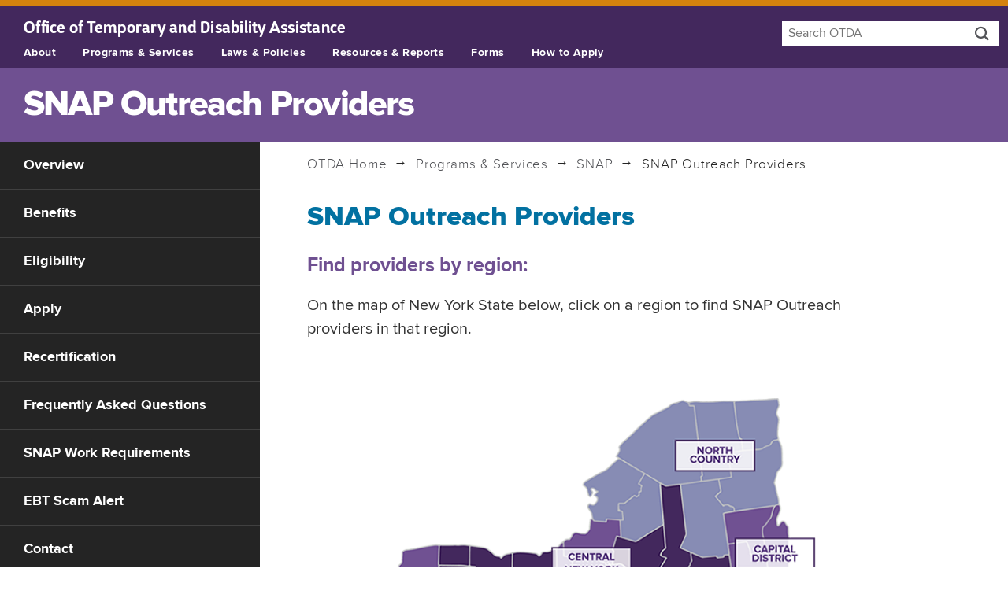

--- FILE ---
content_type: text/html
request_url: https://otda.ny.gov/programs/snap/providers/default.asp?region=Capital%20District
body_size: 22688
content:
<!DOCTYPE html>
<!--[if lt IE 7]> <html class="no-js ie ie6 lt-ie10 lt-ie9 lt-ie8 lt-ie7" lang="en"> <![endif]-->
<!--[if IE 7]>    <html class="no-js ie ie7 lt-ie10 lt-ie9 lt-ie8" lang="en"> <![endif]-->
<!--[if IE 8]>    <html class="no-js ie ie8 lt-ie10 lt-ie9" lang="en"> <![endif]-->
<!--[if IE 9]>    <html class="no-js ie ie9 lt-ie10" lang="en"> <![endif]-->
<!--[if gt IE 9]><!--> <html class="no-js" lang="en"> <!--<![endif]-->
<head>
  <!-- Google tag (gtag.js) -->
<!-- <script async src="https://www.googletagmanager.com/gtag/js?id=G-ELBGG9P1SK"></script>
<script>
  window.dataLayer = window.dataLayer || [];
  function gtag(){dataLayer.push(arguments);}
  gtag('js', new Date());

  gtag('config', 'G-ELBGG9P1SK');
</script> -->
<!-- Google Tag Manager -->
<script>(function(w,d,s,l,i){w[l]=w[l]||[];w[l].push({'gtm.start':
  new Date().getTime(),event:'gtm.js'});var f=d.getElementsByTagName(s)[0],
  j=d.createElement(s),dl=l!='dataLayer'?'&l='+l:'';j.async=true;j.src=
  'https://www.googletagmanager.com/gtm.js?id='+i+dl;f.parentNode.insertBefore(j,f);
  })(window,document,'script','dataLayer','GTM-WMH64RV');</script>
  <!-- End Google Tag Manager -->
  <meta http-equiv="X-UA-Compatible" content="IE=edge" /> 
  <meta charset="utf-8" />
  <title>SNAP Outreach Providers | SNAP | OTDA</title>
  
  <meta name="Description" content="Programs that Help Low-income New Yorkers Make Ends Meet. The New York State Office of Temporary and Disability Assistance supervises support programs for families and individuals." />
  
  <meta name="Keywords" content="food stamps,SNAP,HEAP,assistance,temporary,public,child support,fair hearings,otda" />
   
  <meta name="author" content="New York State Office of Temporary and Disability Assistance" />
  <meta name="viewport" content="width=device-width, initial-scale=1, minimum-scale=1">
  <meta name="apple-mobile-web-app-capable" content="no">
  <meta name="apple-mobile-web-app-status-bar-style" content="black">


   
<meta property="og:site_name" content="New York State Office of Temporary and Disability Assistance">
<meta property="og:type" content="article">
<meta property="og:url" content="http://otda.ny.gov/programs/snap/providers/default.asp" />
<meta property="og:title" content="SNAP Outreach Providers | SNAP">
<meta property="og:description" content="SNAP Outreach Providers provide confidential SNAP application assistance for individuals and households.">
<meta property="twitter:description" content="SNAP Outreach Providers provide confidential SNAP application assistance for individuals and households.">
<meta property="og:image" content="http://otda.ny.gov/ui/images/snap-card.jpg">
<meta name="twitter:card" content="summary" />
<meta name="twitter:url" content="http://otda.ny.gov/programs/snap/providers/default.asp">
<meta name="twitter:title" content="SNAP Outreach Providers | SNAP">
<meta name="twitter:image:src" content="http://otda.ny.gov/ui/images/snap-card.jpg">


  <meta name="google-site-verification" content="M0c2NA7YWzPNPQe8L68newF-zantwC2RRSHXluYduqs" />
  <script type="text/javascript" src="/ruxitagentjs_ICA7NVfgqrux_10323250822043923.js" data-dtconfig="rid=RID_1745463523|rpid=1443347029|domain=ny.gov|reportUrl=/rb_ff8821ed-3c09-41dd-ad29-f1af6647ca98|app=56a8a44decf50ba7|cuc=c55jnn85|agentId=a1dfa7c4f5665410|owasp=1|mel=100000|featureHash=ICA7NVfgqrux|dpvc=1|lastModification=1764779732834|tp=500,50,0|rdnt=1|uxrgce=1|srbbv=2|agentUri=/ruxitagentjs_ICA7NVfgqrux_10323250822043923.js"></script><link rel="stylesheet" type="text/css" href="/ui/css/otda.css?v-10-14-25" />
  

  <script type="text/javascript" src="/ui/js/modernizr.js"></script>

</head>

<body class="hasnav">
<!--googleoff: snippet-->
<div class="skip" data-nosnippet><a href="#content">Skip to content</a> <a href="#nys-global-nav">Skip to site navigation</a>
  <a href="#sub-nav">Skip to page navigation</a></div>


<!-- Google Tag Manager (noscript) -->
<noscript><iframe src="https://www.googletagmanager.com/ns.html?id=GTM-WMH64RV"
  aria-hidden="true" title="google tag manager" style="display:none;visibility:hidden;width:0; height:0;" ></iframe></noscript>
  <!-- End Google Tag Manager (noscript) -->

<!-- This is the new banner -->
<div class="universal-navigation" dir="ltr" data-nosnippet>
  <div id="nygov-universal-navigation" class="nygov-universal-container universal-navigation" data-iframe="true" data-updated="2014-11-07 08:30" dir="ltr">

    <script type="text/javascript">
        var _NY = {
            HOST: "static-assets.ny.gov",
            BASE_HOST: "www.ny.gov",
            showLanguageHeader: false,
            showLanguageFooter: false,
            hideSearch: true
        };
        (function (document, bundle, head) {
            head = document.getElementsByTagName('head')[0];
            bundle = document.createElement('script');
            bundle.type = 'text/javascript';
            bundle.async = true;
            bundle.src = "//static-assets.ny.gov/sites/all/widgets/universal-navigation/js/dist/global-nav-bundle.js";
            head.appendChild(bundle);
        }(document));
    </script>
    <noscript>Your browser does not support Javascript.</noscript>
</div>
</div>
<!-- END NEW BANNER -->
 

  <!--
  <h1 id="global-alert">Home Energy Assistance Program Update</h1>
 
    <div id="expanded">   
    <p>Applications for the Home Energy Assistance Program will be accepted beginning Monday, December 1. For more information, visit: <a href="/programs/heap/">https://otda.ny.gov/programs/heap/</a></p>
    <p class="update">Last updated: November 28, 2025, 3:40 PM</p>  
    
    </div> -->




<header id="header" dir="ltr" data-nosnippet>
<div class="nys-global-header horizontal unstacked">

<div role="search" class="navigation-search"> 
      <form method="get" action="//www.search.its.ny.gov/search/">
        <div class="nav-search">
          <p class="hide"><label for="q"><a href="//www.search.its.ny.gov/search/?entqr=0&amp;ud=1&amp;sort=date%3AD%3AL%3Ad1&amp;output=xml_no_dtd&amp;oe=UTF-8&amp;ie=UTF-8&amp;client=otda_frontend&amp;proxystylesheet=otda_frontend&amp;site=otda_collection">Search OTDA</a> <span class="icon-search"></span></label></p>
    
            <input tabindex="0" type="hidden" name="entqr" value="0" />
            <input tabindex="0" type="hidden" name="ud" value="1" />
            <input tabindex="0" type="hidden" name="sort" value="date:D:L:d1" />
            <input tabindex="0" type="hidden" name="output" value="xml_no_dtd" />
            <input tabindex="0" type="hidden" name="oe" value="UTF-8" />
            <input tabindex="0" type="hidden" name="ie" value="UTF-8" />
            <input tabindex="0" type="hidden" name="client" value="otda_frontend" />
            <input tabindex="0" type="hidden" name="proxystylesheet" value="otda_frontend" />
            <input tabindex="0" type="hidden" name="site" value="otda_collection" />
            <input tabindex="0" type="hidden" name="filter" value="0" />
            <input type="search" id="q" name="q" maxlength="250" placeholder="Search OTDA" value="" class="search-query" />
            <button type="submit"><span class="icon-search"><span class="hide">Search entire site</span></span></button>
        
        </div>
      </form>
    </div>
    
    <nav class="nys-global-header horizontal unstacked">
    <div class="nav-toggle">
      <a href="#" role="button" id="nys-menu-control">Navigation menu</a>
      <a href="#" role="button" id="nys-search-control">Search</a>
    
    </div>
 
        <p dir="ltr"><span class="print-only state-of">New York State </span><a href="/"><span>Office of Temporary </span> <span>and Disability Assistance</span></a></p>
    <ul id="nys-global-nav">
      <li><a href="/about/">About</a></li>
      <li><a href="/programs/">Programs &amp; Services</a></li>
      <li><a href="/legal/">Laws &amp; Policies</a></li>
      <li><a href="/resources/">Resources &amp; Reports</a></li>
      <li><a href="/programs/applications/">Forms</a></li>
      <li><a href="/programs/apply/">How to Apply</a></li>
    </ul>
    </nav>
  </div>
 
  </header>

  <div id="browsercheck" role="alert"><h1>Warning</h1><p><strong>You are using an out of date browser.</strong> On December 1, 2021, New York State will upgrade security protections to our websites and applications. Access to government websites and applications will now require the use of up-to-date and secure web browsers. <a href="/accessibility.asp">View a list of supported browsers.</a></p>
     <input name="closeWarning" id="closeWarning" type="button" value="Close">
   </div>
  <!--googleon: snippet-->
<main class="main" tabindex="0" dir="ltr">




 

<h1 class="page-heading">SNAP Outreach Providers</h1>
<nav data-nosnippet>
<div id="submenu">
<div class="nav-toggle">
      <button class="submenucontrol" aria-expanded="true" aria-controls="sub-nav">Section Navigation</button>  
</div>
  <ul id="sub-nav" class="snap-nav"> 
      <li class="overview"><a href="/programs/snap/#overview">Overview</a></li>
      <li class="benefits"><a href="/programs/snap/#benefits">Benefits</a></li>
      <li class="eligibility"><a href="/programs/snap/#eligibility">Eligibility</a></li>
      <li><a href="/programs/apply/#snap">Apply</a></li>
      <li class="recertification"><a href="/programs/snap/#recertification">Recertification</a></li>
      <li class="qanda"><a href="/programs/snap/qanda.asp">Frequently Asked Questions</a></li>
      <li class="work-rules general-work-rules-for-snap"><a href="/programs/snap/work-requirements.asp">SNAP Work Requirements</a></li>
      <li class="fraud"><a href="/workingfamilies/EBT-scam-alert.asp">EBT Scam Alert</a></li>
      <li class="contact"><a href="/programs/snap/#contact">Contact</a></li>
    </ul>
</div>
 </nav> 
<div  id="content" class="content-page content has-nav" dir="ltr">
	<p class="trail"><a href="/"><span class="notranslate">OTDA</span> Home</a> <a href="/programs/">Programs &#38; Services</a> <a href="/programs/snap/"><span class="notranslate">SNAP</span></a> <span class="notranslate">SNAP</span> Outreach Providers</p>
<section>
	<h2><span class="notranslate">SNAP</span> Outreach Providers</h2>
		<div id="byregion">
		<h3>Find providers by region:</h3>
			<p>On the map of New York State below, click on a region to find <span class="notranslate">SNAP</span> Outreach providers in that region.</p>
		<div class="center">
			<p><img src="statemap.png" alt="NYS" usemap="#nysmap" /></p>
			<map name="nysmap" id="nysmap">
				<area shape="poly" coords="605,560,634,552,639,549,647,547,654,545,658,546,659,543,669,541,679,539,689,534,703,534,652,554,653,557,660,555,674,550,709,533,764,532,764,505,771,500,772,497,763,499,764,491,738,490,731,490,725,491,657,491,657,512,656,515,656,520,649,523,639,520,635,522,626,520,624,527,619,523,609,528,609,533,605,533,602,539,605,543,605,554,605,558,605,560" href="default.asp?region=6#result" alt="Long Island" title="Long Island" />
				<area shape="poly" coords="605,546,605,553,603,558,600,561,596,562,596,568,565,568,558,572,551,573,564,552,551,560,442,560,442,510,551,510,577,537,587,525,592,525,594,528,595,534,600,537,598,537,605,542,605,546" href="default.asp?region=22#result" alt="New York City" title="New York City" />
				<area shape="poly" coords="472,415,475,422,481,427,479,444,486,456,492,460,507,464,513,471,586,512,587,524,602,522,608,513,607,504,605,497,624,487,619,477,619,458,629,457,628,414,623,414,620,414,621,387,618,396,607,397,583,387,583,381,581,377,573,375,569,383,532,376,472,415" href="default.asp?region=20#result" alt="Mid Hudson" title="Mid Hudson" />
				<area shape="poly" coords="552,196,563,286,562,289,560,290,560,327,554,327,552,343,552,351,551,354,542,353,534,354,527,371,540,379,551,381,564,383,569,384,572,376,579,376,583,379,583,384,582,386,617,397,618,390,619,387,621,387,632,340,640,314,638,270,674,270,673,228,638,227,638,213,636,209,632,207,628,210,624,212,623,208,625,200,628,191,628,184,626,183,552,196" href="default.asp?region=18#result" alt="Capital District" title="Capital District" />
				<area shape="poly" coords="406,240,411,227,436,232,471,211,469,157,494,159,503,220,494,240,521,251,527,254,540,252,543,253,546,256,559,250,564,284,560,289,560,326,553,326,554,334,552,345,551,353,545,353,534,353,534,354,521,348,510,336,501,338,459,358,453,359,448,357,450,345,450,338,457,326,455,303,454,300,445,297,445,289,438,288,436,278,430,276,429,243,406,240" href="default.asp?region=21#result" alt="Mohawk Valley" title="Mohawk Valley" />
				<area shape="poly" coords="494,241,524,253,541,251,545,255,553,252,561,251,552,195,619,185,626,183,621,157,620,154,623,143,629,133,628,105,625,97,626,70,622,63,621,59,627,53,624,44,622,43,506,47,496,45,486,49,463,61,438,83,415,105,415,110,411,120,412,124,396,137,366,156,370,161,373,172,377,169,377,163,381,163,384,167,382,169,383,171,384,177,381,183,375,183,374,188,377,194,378,201,380,204,394,205,397,202,414,203,417,203,416,225,436,232,471,210,469,156,477,159,495,158,503,221" href="default.asp?region=4#result" alt="North Country" title="North Country" />
				<area shape="poly" coords="370,324,371,349,406,348,405,313,453,309,455,309,454,297,446,297,444,289,436,289,434,277,430,278,429,244,429,242,405,241,411,226,415,226,414,204,398,203,396,207,380,205,376,201,373,219,371,222,365,223,356,221,354,223,349,228,348,230,344,230,337,235,332,240,327,240,325,240,325,280,330,287,328,290,330,294,329,304,330,311,334,319,337,324,370,324" href="default.asp?region=19#result" alt="Central New York" title="Central New York" />
				<area shape="poly" coords="470,416,526,380,528,378,533,376,526,372,535,357,533,355,519,347,510,336,505,337,484,345,457,358,448,360,448,357,449,348,448,339,456,326,454,310,405,314,407,349,387,350,384,350,370,350,371,347,371,325,336,325,340,333,315,334,314,341,313,343,307,343,304,340,293,339,291,336,291,331,245,331,244,336,237,336,234,396,349,398,454,398,460,403,461,409,463,412,465,413,470,416" href="default.asp?region=8#result" alt="Southern Tier" title="Southern Tier" />
				<area shape="poly" coords="176,237,173,293,170,299,172,305,173,318,173,334,200,336,221,335,226,336,229,340,232,343,238,341,238,336,241,334,244,334,244,330,292,333,292,340,306,341,310,344,314,342,315,335,339,334,332,318,330,298,329,282,324,280,325,240,323,246,316,247,309,252,293,247,276,248,259,254,253,253,239,241,219,240,211,238,216,238,176,237" href="default.asp?region=5#result" alt="Finger Lakes" title="Finger Lakes" />
				<area shape="poly" coords="234,397,238,343,223,337,187,336,173,334,171,334,173,308,170,299,174,294,176,238,127,244,125,260,121,266,126,274,128,281,135,285,135,291,138,302,126,311,109,329,93,337,68,338,66,352,67,353,54,361,54,392,234,397" href="default.asp?region=23#result" alt="Western New York" title="Western New York" />
				</map>
				<p class="content-sub-nav"><a href="default.asp?region=18#result">Capital District</a> <a href="default.asp?region=19#result">Central New York</a> <a href="default.asp?region=5#result">Finger Lakes</a>  <a href="default.asp?region=6#result">Long Island</a> <a href="default.asp?region=20#result">Mid Hudson</a> <a href="default.asp?region=21#result">Mohawk Valley</a> <a href="default.asp?region=22#result">New York City</a> <a href="default.asp?region=4#result">North Country</a> <a href="default.asp?region=8#result">Southern Tier</a> <a href="default.asp?region=23#result">Western New York</a></p>
			</div>
			</div>
			<div id="result">
				<h2 id="heading">Select a region</h2>
			</div>
			<script src="/ui/js/providers.js"></script>
			
</section>

</div>
<div class="upper" data-nosnippet>
  <p><a href="#header"><span class="hide">Back to Top</span><span class="icon-bracket_left"> </span></a></p>
</div>
</main>
<!--googleoff: snippet-->
  <div class="nys-global-footer" data-nosnippet>
    <div class="footer-container nys-global-footer-cols-4">
      <h2>Office of Temporary and Disability Assistance</h2>





		<div class="footer-col">
		<h3>Home</h3>
			<ul>
				<li><a href="/sitemap/">Site map</a></li>
				<li><a href="/contact.asp">Contact OTDA</a></li>
				<li><a href="/contracts/">Contracts &amp; Grants</a></li>
				<li><a href="/legal/FOIL/">Freedom of Information Law (FOIL)</a></li>
				<li><a href="/news/jobs/">Job Opportunities</a></li>
				<li><a href="/accessibility.asp">Website Accessibility</a></li>
				<li><a href="/privacypolicy.asp">Privacy Policy</a></li>
				<li><a href="/disclaimer.asp">Disclaimer</a></li>
				<li><a href="/reasonable-accommodation/">Reasonable Accommodation</a></li>
				<li><a href="/dei/">Diversity, Equity and Inclusion</a></li>
				<li><a href="/CPRAC/">Child Poverty Reduction Advisory Council (CPRAC)</a></li>
				<li><a href="/itf/">Interagency Task Force on Human Trafficking (ITF)</a></li>
				<li><a href="/HEAP-BGAC/">Home Energy Assistance Program (HEAP) Block Grant Advisory Council (BGAC)</a></li>
				<li><a href="/family-voice-forum/">Family Voice Forum</a></li>
			</ul>
		</div>
		<div class="footer-col">
		<h3>Programs</h3>
			<ul>
				<li><a href="/programs/snap/">Supplemental Nutrition Assistance Program (SNAP)</a></li>
		    	<li><a href="/programs/heap/">Home Energy Assistance Program (HEAP)</a></li>
		    	<li><a href="/programs/temporary-assistance/">Temporary Assistance</a></li>
		    	<li><a href="https://childsupport.ny.gov/">Child Support</a></li>
		    	<li><a href="/hearings/">Fair Hearings</a></li>
		    	<li><a href="/programs/">See all Programs and Services</a></li>
			</ul>
     		</div>
     	<div class="footer-col">
		<h3>Resources</h3>
			<ul>
				<li><a href="https://myBenefits.ny.gov" class="notranslate">myBenefits.ny.gov</a></li>
				<li><a href="/workingfamilies/">Resources for Working Families</a></li>
				<li><a href="/programs/ssp/myssp-portal.asp">mySSP Portal</a></li>
				<li><a href="/programs/applications/">Forms</a></li>
				<li><a href="/resources/welfare-fraud/">Report Welfare Fraud</a></li>
				<li><a href="/legal/">Laws &amp; Policies</a></li>
				<li><a href="/news/">News &amp; Public Information</a></li>
				<li><a href="/workingfamilies/dss.asp">Local Departments of Social Services</a></li>
				<li><a href="/language/access/">Language Assistance Services</a></li>
		    	<li><a href="https://www.ny.gov/website-language-translations">Website Language Translations</a></li>
		    	<li><a href="/public-benefits-survey.asp">OTDA's Public Benefits Survey</a></li>
			</ul>
		</div>



		<div class="footer-col">
		  <h3>Select a Language</h3>
		  	<ul id="select-language" class="sl_opaque language_selector notranslate">
		  		<li><a href="https://otda.ny.gov/" lang="en"><bdo dir="ltr">English</bdo></a></li>
		        <li><a href="https://ar.otda.ny.gov/" title="Arabic" lang="ar"><bdo dir="rtl">العربية</bdo></a></li>
		        <li><a href="https://bn.otda.ny.gov/" title="Bengali" lang="bn"><bdo dir="ltr">বাংলা</bdo></a></li>
		        <li><a href="https://zh.otda.ny.gov/" title="Simplified Chinese" lang="zh-Hans"><bdo dir="ltr">中文</bdo></a></li>
		        <li><a href="https://zh-traditional.otda.ny.gov/" title="Traditional Chinese" lang="zh-Hant"><bdo dir="ltr">繁體中文</bdo></a></li>
		        <li><a href="https://fr.otda.ny.gov/" title="French" lang="fr"><bdo dir="ltr">Français</bdo></a></li>
		        <li><a href="https://ht.otda.ny.gov/" title="Haitian-Creole" lang="ht"><bdo dir="ltr">Kreyòl Ayisyen</bdo></a></li>
		        <li><a href="https://it.otda.ny.gov/" title="Italian" lang="it"><bdo dir="ltr">Italiano</bdo></a></li>
		        <li><a href="https://ko.otda.ny.gov/" title="Korean" lang="ko"><bdo dir="ltr">한국어</bdo></a></li>
		        <li><a href="https://pl.otda.ny.gov/" title="Polish" lang="pl"><bdo dir="ltr">Polski</bdo></a></li>
		        <li><a href="https://ru.otda.ny.gov/" title="Russian" lang="ru"><bdo dir="ltr">Русский</bdo></a></li>
		        <li><a href="https://es.otda.ny.gov/" title="Spanish" lang="es"><bdo dir="ltr">Español</bdo></a></li>
		        <li><a href="https://ur.otda.ny.gov/" title="Urdu" lang="ur"><bdo dir="ltr">اردو</bdo></a></li>
		        <li><a href="https://yi.otda.ny.gov/" title="Yiddish" lang="yi"><bdo dir="rtl">אידיש</bdo></a></li>
		        
			</ul>	
		</div>
		<script src="/ui/js/translatev2.js"></script>
		<noscript>Your browser does not support Javascript.</noscript>

		


<div class="social-media">
        <div class="social-media-title">
          <h3>CONNECT WITH US</h3>
        </div>
        <div class="social-media-links">
          <ul>
            <li>
              <a href="http://www.facebook.com/pages/New-York-State-Office-of-Temporary-and-Disability-Assistance/145316812172859">
                <span class="icon-social-facebook"></span>
                <span>FACEBOOK</span>
              </a>
            </li>
            <li>
              <a href="https://x.com/nysotda">
                <span class="icon-social-x"></span>
                <span class="visually-hidden">X</span>
              </a>
            </li>
            <li>
              <a href="http://www.youtube.com/user/NYStateOTDA">
                <span class="icon-social-youtube"></span>
                <span>YOUTUBE</span>
              </a>
            </li>
            <li>
              <a href="https://www.instagram.com/nysotda/">
                <span class="icon-social-instagram"></span>
                <span>INSTAGRAM</span>
              </a>
            </li>
          </ul>
        </div>
        </div> 
      </div>
 </div>



<script type="text/javascript" src="/ui/js/jquery.js"></script>


<noscript>Your browser does not support Javascript.</noscript>


<script type="text/javascript" src="/ui/js/aria.modal.min.js"></script>
  <noscript>Your browser does not support Javascript.</noscript>


<div id="nygov-universal-footer" class="universal-footer">

</div> 
<script src="/ui/js/nys-global-nav-header.js"></script>
<noscript>Your browser does not support Javascript.</noscript>
<script type="text/javascript" src="/ui/js/otda.js?v-05-31-22"></script>
<noscript>Your browser does not support Javascript.</noscript>



  <!--[if lte IE 8]><script src="/ui/js/respond.min.js"></script>
  <noscript>Your browser does not support Javascript.</noscript><![endif]-->
  <!--googleon: snippet-->
  
</body>
</html>

--- FILE ---
content_type: text/css
request_url: https://otda.ny.gov/ui/css/otda.css?v-10-14-25
body_size: 27476
content:
@charset "UTF-8";
/*!
normalize.css v1.1.2 | MIT License | git.io/normalize */
/* ==========================================================================
   HTML5 display definitions
   ========================================================================== */
/**
 * Correct `block` display not defined in IE 6/7/8/9 and Firefox 3.
 */
article,
aside,
details,
figcaption,
figure,
footer,
header,
hgroup,
main,
nav,
section,
summary {
  display: block; }

/**
 * Correct `inline-block` display not defined in IE 6/7/8/9 and Firefox 3.
 */
audio,
canvas,
video {
  display: inline-block;
  *display: inline;
  *zoom: 1; }

/**
 * Prevent modern browsers from displaying `audio` without controls.
 * Remove excess height in iOS 5 devices.
 */
audio:not([controls]) {
  display: none;
  height: 0; }

/**
 * Address styling not present in IE 7/8/9, Firefox 3, and Safari 4.
 * Known issue: no IE 6 support.
 */
[hidden] {
  display: none; }

/* ==========================================================================
   Base
   ========================================================================== */
/**
 * 1. Correct text resizing oddly in IE 6/7 when body `font-size` is set using
 *    `em` units.
 * 2. Prevent iOS text size adjust after orientation change, without disabling
 *    user zoom.
 */
html {
  font-size: 100%;
  /* 1 */
  -ms-text-size-adjust: 100%;
  /* 2 */
  -webkit-text-size-adjust: 100%;
  /* 2 */ }

/**
 * Address `font-family` inconsistency between `textarea` and other form
 * elements.
 */
html,
button,
input,
select,
textarea {
  font-family: sans-serif; }

/**
 * Address margins handled incorrectly in IE 6/7.
 */
body {
  margin: 0; }

/* ==========================================================================
   Links
   ========================================================================== */
/**
 * Address `outline` inconsistency between Chrome and other browsers.
 */
a:focus {
  outline: thin dotted; }

/**
 * Improve readability when focused and also mouse hovered in all browsers.
 */
a:active,
a:hover {
  outline: 0; }

/* ==========================================================================
   Typography
   ========================================================================== */
/**
 * Address font sizes and margins set differently in IE 6/7.
 * Address font sizes within `section` and `article` in Firefox 4+, Safari 5,
 * and Chrome.
 */
h1 {
  font-size: 2em;
  margin: 0.67em 0; }

h2 {
  font-size: 1.5em;
  margin: 0.83em 0; }

h3 {
  font-size: 1.17em;
  margin: 1em 0; }

h4 {
  font-size: 1em;
  margin: 1.33em 0; }

h5 {
  font-size: 0.83em;
  margin: 1.67em 0; }

h6 {
  font-size: 0.67em;
  margin: 2.33em 0; }

/**
 * Address styling not present in IE 7/8/9, Safari 5, and Chrome.
 */
abbr[title] {
  text-decoration: underline dotted; }

/**
 * Address style set to `bolder` in Firefox 3+, Safari 4/5, and Chrome.
 */
b,
strong {
  font-weight: bold; }

blockquote {
  margin: 1em 40px; }

/**
 * Address styling not present in Safari 5 and Chrome.
 */
dfn {
  font-style: italic; }

/**
 * Address differences between Firefox and other browsers.
 * Known issue: no IE 6/7 normalization.
 */
hr {
  -moz-box-sizing: content-box;
  box-sizing: content-box;
  height: 0; }

/**
 * Address styling not present in IE 6/7/8/9.
 */
mark {
  background: #ff0;
  color: #000; }

/**
 * Address margins set differently in IE 6/7.
 */
p,
pre {
  margin: .6666666667em 0; }

/**
 * Correct font family set oddly in IE 6, Safari 4/5, and Chrome.
 */
code,
kbd,
pre,
samp {
  font-family: monospace, serif;
  _font-family: 'courier new', monospace;
  font-size: 1em; }

/**
 * Improve readability of pre-formatted text in all browsers.
 */
pre {
  white-space: pre;
  white-space: pre-wrap;
  word-wrap: break-word; }

/**
 * Address CSS quotes not supported in IE 6/7.
 */
q {
  quotes: none; }

/**
 * Address `quotes` property not supported in Safari 4.
 */
q:before,
q:after {
  content: '';
  content: none; }

/**
 * Address inconsistent and variable font size in all browsers.
 */
small {
  font-size: 80%; }

/**
 * Prevent `sub` and `sup` affecting `line-height` in all browsers.
 */
sub,
sup {
  font-size: 60%;
  line-height: 0;
  position: relative;
  vertical-align: baseline; }
  sub a,
  sup a {
    text-decoration: none; }
    sub a:hover, sub a:focus,
    sup a:hover,
    sup a:focus {
      text-decoration: none;
      font-weight: bold; }

sup {
  top: -0.5em; }

sub {
  bottom: -0.25em; }

/* ==========================================================================
   Lists
   ========================================================================== */
/**
 * Address margins set differently in IE 6/7.
 */
dl,
menu,
ol,
ul {
  margin: 1em 0; }

dd {
  margin: 0 0 0 40px; }

/**
 * Address paddings set differently in IE 6/7.
 */
menu,
ol,
ul {
  padding: 0 0 0 40px; }

/**
 * Correct list images handled incorrectly in IE 7.
 */
nav ul,
nav ol {
  list-style: none;
  list-style-image: none; }

/* ==========================================================================
   Embedded content
   ========================================================================== */
/**
 * 1. Remove border when inside `a` element in IE 6/7/8/9 and Firefox 3.
 * 2. Improve image quality when scaled in IE 7.
 */
img {
  border: 0;
  /* 1 */
  -ms-interpolation-mode: bicubic;
  /* 2 */ }

/**
 * Correct overflow displayed oddly in IE 9.
 */
svg:not(:root) {
  overflow: hidden; }

/* ==========================================================================
   Figures
   ========================================================================== */
/**
 * Address margin not present in IE 6/7/8/9, Safari 5, and Opera 11.
 */
figure {
  margin: 0; }

/* ==========================================================================
   Forms
   ========================================================================== */
/**
 * Correct margin displayed oddly in IE 6/7.
 */
form {
  margin: 0; }

/**
 * Define consistent border, margin, and padding.
 */
fieldset {
  border: 1px solid #c0c0c0;
  margin: 0 2px;
  padding: 0.35em 0.625em 0.75em; }

/**
 * 1. Correct color not being inherited in IE 6/7/8/9.
 * 2. Correct text not wrapping in Firefox 3.
 * 3. Correct alignment displayed oddly in IE 6/7.
 */
legend {
  border: 0;
  /* 1 */
  padding: 0;
  white-space: normal;
  /* 2 */
  *margin-left: -7px;
  /* 3 */ }

/**
 * 1. Correct font size not being inherited in all browsers.
 * 2. Address margins set differently in IE 6/7, Firefox 3+, Safari 5,
 *    and Chrome.
 * 3. Improve appearance and consistency in all browsers.
 */
button,
input,
select,
textarea {
  font-size: 100%;
  /* 1 */
  margin: 0;
  /* 2 */
  vertical-align: baseline;
  /* 3 */
  *vertical-align: middle;
  /* 3 */ }

/**
 * Address Firefox 3+ setting `line-height` on `input` using `!important` in
 * the UA stylesheet.
 */
button,
input {
  line-height: normal; }

/**
 * Address inconsistent `text-transform` inheritance for `button` and `select`.
 * All other form control elements do not inherit `text-transform` values.
 * Correct `button` style inheritance in Chrome, Safari 5+, and IE 6+.
 * Correct `select` style inheritance in Firefox 4+ and Opera.
 */
button,
select {
  text-transform: none; }

/**
 * 1. Avoid the WebKit bug in Android 4.0.* where (2) destroys native `audio`
 *    and `video` controls.
 * 2. Correct inability to style clickable `input` types in iOS.
 * 3. Improve usability and consistency of cursor style between image-type
 *    `input` and others.
 * 4. Remove inner spacing in IE 7 without affecting normal text inputs.
 *    Known issue: inner spacing remains in IE 6.
 */
button,
html input[type="button"],
input[type="reset"],
input[type="submit"] {
  -webkit-appearance: button;
  /* 2 */
  cursor: pointer;
  /* 3 */
  *overflow: visible;
  /* 4 */ }

/**
 * Re-set default cursor for disabled elements.
 */
button[disabled],
html input[disabled] {
  cursor: default; }

/**
 * 1. Address box sizing set to content-box in IE 8/9.
 * 2. Remove excess padding in IE 8/9.
 * 3. Remove excess padding in IE 7.
 *    Known issue: excess padding remains in IE 6.
 */
input[type="checkbox"],
input[type="radio"] {
  box-sizing: border-box;
  /* 1 */
  padding: 0;
  /* 2 */
  *height: 13px;
  /* 3 */
  *width: 13px;
  /* 3 */ }

/**
 * 1. Address `appearance` set to `searchfield` in Safari 5 and Chrome.
 * 2. Address `box-sizing` set to `border-box` in Safari 5 and Chrome
 *    (include `-moz` to future-proof).
 */
input[type="search"] {
  -webkit-appearance: textfield;
  /* 1 */
  -moz-box-sizing: content-box;
  -webkit-box-sizing: content-box;
  /* 2 */
  box-sizing: content-box; }

/**
 * Remove inner padding and search cancel button in Safari 5 and Chrome
 * on OS X.
 */
input[type="search"]::-webkit-search-cancel-button,
input[type="search"]::-webkit-search-decoration {
  -webkit-appearance: none; }

/**
 * Remove inner padding and border in Firefox 3+.
 */
button::-moz-focus-inner,
input::-moz-focus-inner {
  border: 0;
  padding: 0; }

/**
 * 1. Remove default vertical scrollbar in IE 6/7/8/9.
 * 2. Improve readability and alignment in all browsers.
 */
textarea {
  overflow: auto;
  /* 1 */
  vertical-align: top;
  /* 2 */ }

/* ==========================================================================
   Tables
   ========================================================================== */
/**
 * Remove most spacing between table cells.
 */
table {
  border-collapse: collapse;
  border-spacing: 0; }

@font-face {
  font-family: "Proxima Nova";
  font-weight: normal;
  font-style: normal;
  src: url("../fonts/proximanova/proximanova-regular.eot");
  src: url("../fonts/proximanova/proximanova-regular.eot?#iefix") format("embedded-opentype"), url("../fonts/proximanova/proximanova-regular.woff2") format("woff2"), url("../fonts/proximanova/proximanova-regular.woff") format("woff"), url("../fonts/proximanova/proximanova-regular.ttf") format("truetype"); }
@font-face {
  font-family: "Proxima Nova";
  font-weight: 600;
  font-style: normal;
  src: url("../fonts/proximanova/proximanova-semibold.eot");
  src: url("../fonts/proximanova/proximanova-semibold.eot?#iefix") format("embedded-opentype"), url("../fonts/proximanova/proximanova-semibold.woff2") format("woff2"), url("../fonts/proximanova/proximanova-semibold.woff") format("woff"), url("../fonts/proximanova/proximanova-semibold.ttf") format("truetype"); }
@font-face {
  font-family: "Proxima Nova";
  font-weight: bold;
  font-style: normal;
  src: url("../fonts/proximanova/proximanova-bold.eot");
  src: url("../fonts/proximanova/proximanova-bold.eot?#iefix") format("embedded-opentype"), url("../fonts/proximanova/proximanova-bold.woff2") format("woff2"), url("../fonts/proximanova/proximanova-bold.woff") format("woff"), url("../fonts/proximanova/proximanova-bold.ttf") format("truetype"); }
@font-face {
  font-family: "Proxima Nova";
  font-weight: 800;
  font-style: normal;
  src: url("../fonts/proximanova/proximanova-extrabold.eot");
  src: url("../fonts/proximanova/proximanova-extrabold.eot?#iefix") format("embedded-opentype"), url("../fonts/proximanova/proximanova-extrabold.woff2") format("woff2"), url("../fonts/proximanova/proximanova-extrabold.woff") format("woff"), url("../fonts/proximanova/proximanova-extrabold.ttf") format("truetype"); }
@font-face {
  font-family: "Proxima Nova";
  font-weight: normal;
  font-style: italic;
  src: url("../fonts/proximanova/proximanova-italic.eot");
  src: url("../fonts/proximanova/proximanova-italic.eot?#iefix") format("embedded-opentype"), url("../fonts/proximanova/proximanova-italic.woff2") format("woff2"), url("../fonts/proximanova/proximanova-italic.woff") format("woff"), url("../fonts/proximanova/proximanova-italic.ttf") format("truetype"); }
@font-face {
  font-family: "Proxima Nova";
  font-weight: bold;
  font-style: italic;
  src: url("../fonts/proximanova/proximanova-bolditalic.eot");
  src: url("../fonts/proximanova/proximanova-bolditalic.eot?#iefix") format("embedded-opentype"), url("../fonts/proximanova/proximanova-bolditalic.woff2") format("woff2"), url("../fonts/proximanova/proximanova-bolditalic.woff") format("woff"), url("../fonts/proximanova/proximanova-bolditalic.ttf") format("truetype"); }
@font-face {
  font-family: "Proxima Nova";
  font-weight: 200;
  font-style: normal;
  src: url("../fonts/proximanova/proximanova-light.eot");
  src: url("../fonts/proximanova/proximanova-light.eot?#iefix") format("embedded-opentype"), url("../fonts/proximanova/proximanova-light.woff2") format("woff2"), url("../fonts/proximanova/proximanova-light.woff") format("woff"), url("../fonts/proximanova/proximanova-light.ttf") format("truetype"); }
@font-face {
  font-family: "Proxima Nova";
  font-weight: 200;
  font-style: italic;
  src: url("../fonts/proximanova/proximanova-lightitalic.eot");
  src: url("../fonts/proximanova/proximanova-lightitalic.eot?#iefix") format("embedded-opentype"), url("../fonts/proximanova/proximanova-lightitalic.woff2") format("woff2"), url("../fonts/proximanova/proximanova-lightitalic.woff") format("woff"), url("../fonts/proximanova/proximanova-lightitalic.ttf") format("truetype"); }
@font-face {
  font-family: 'D Sari Bold';
  font-weight: normal;
  font-style: normal;
  src: url("../fonts/dsaribold/DSari_Bold-webfont.eot");
  src: url("../fonts/dsaribold/DSari_Bold-webfont.eot?#iefix") format("embedded-opentype"), url("../fonts/dsaribold/DSari_Bold-webfont.woff2") format("woff2"), url("../fonts/dsaribold/DSari_Bold-webfont.woff") format("woff"), url("../fonts/dsaribold/DSari_Bold-webfont.ttf") format("truetype"); }
@font-face {
  font-family: 'icomoon-old';
  font-weight: normal;
  font-style: normal;
  src: url("../fonts/icomoon/icomoon.eot");
  src: url("../fonts/icomoon/icomoon.eot?#iefix") format("embedded-opentype"), url("../fonts/icomoon/icomoon.woff") format("woff"), url("../fonts/icomoon/icomoon.ttf") format("truetype"), url("../fonts/icomoon/icomoon.svg?k8vrha#icomoon") format("svg"); }
.icon-soundcloud:before {
  content: ""; }

.icon-up_bracket:before {
  content: ""; }

.icon-circle:before {
  content: ""; }

.icon-square:before {
  content: ""; }

.icon-triangle:before {
  content: ""; }

.icon-all_steps:before {
  content: ""; }

.icon-alert:before {
  content: ""; }

.icon-bracket_left:before {
  content: ""; }

.icon-checkmark:before {
  content: ""; }

.icon-close_circle_fill:before {
  content: ""; }

.icon-close_circle_stroke:before {
  content: ""; }

.icon-close_thick:before {
  content: ""; }

.icon-document:before {
  content: ""; }

.icon-down_bracket:before {
  content: ""; }

.icon-email:before {
  content: ""; }

.icon-filter_add:before {
  content: ""; }

.icon-filter_selected:before {
  content: ""; }

.icon-filter_subtract:before {
  content: ""; }

.icon-globe:before {
  content: ""; }

.icon-google_plus:before {
  content: ""; }

.icon-info:before {
  content: ""; }

.icon-left_quote:before {
  content: ""; }

.icon-linkedin:before {
  content: ""; }

.icon-menu:before {
  content: ""; }

.icon-outline_clock:before {
  content: ""; }

.icon-phone:before {
  content: ""; }

.icon-play_solid:before {
  content: ""; }

.icon-read_quote:before {
  content: ""; }

.icon-right_quote:before {
  content: ""; }

.icon-right_triangle:before {
  content: ""; }

.icon-thin_down_arrow:before {
  content: ""; }

.icon-three_dots:before {
  content: ""; }

.icon-tumblr:before {
  content: ""; }

.icon-video:before {
  content: ""; }

.icon-vimeo:before {
  content: ""; }

.icon-youtube:before {
  content: ""; }

.icon-vine:before {
  content: ""; }

.icon-thin_right_arrow:before {
  content: ""; }

.icon-thin_right_arrow_alt:before {
  content: ""; }

.icon-share:before {
  content: ""; }

.icon-rss:before {
  content: ""; }

.icon-right_carat:before {
  content: ""; }

.icon-right_arrow:before {
  content: ""; }

.icon-pencil:before {
  content: ""; }

.icon-livestream:before {
  content: ""; }

.icon-flickr:before {
  content: ""; }

.icon-facebook:before {
  content: ""; }

.icon-download:before {
  content: ""; }

.icon-bracket_right:before {
  content: ""; }

.icon-binoculars:before {
  content: ""; }

.icon-video2:before {
  content: ""; }

.icon-twitter:before {
  content: ""; }

.icon-star_filled:before {
  content: ""; }

.icon-search:before {
  content: ""; }

.icon-right_arrow2:before {
  content: ""; }

.icon-play:before {
  content: ""; }

.icon-pinterest:before {
  content: ""; }

.icon-pin:before {
  content: ""; }

.icon-linkout_arrow:before {
  content: ""; }

.icon-instagram:before {
  content: ""; }

.icon-facebook2:before {
  content: ""; }

.icon-clock:before {
  content: ""; }

@-webkit-viewport {
  width: device-width; }
@-moz-viewport {
  width: device-width; }
@-ms-viewport {
  width: device-width; }
@-o-viewport {
  width: device-width; }
@viewport {
  width: device-width; }
/* *, *:after, *:before { @include box-sizing(border-box); } */
img {
  height: auto;
  max-width: 100%;
  vertical-align: middle;
  border: 0; }
  .lt-ie9 img {
    -ms-interpolation-mode: bicubic; }
  .ie8 img {
    width: auto; }

.hide {
  position: absolute;
  clip: rect(1px 1px 1px 1px);
  /* IE6, IE7 */
  clip: rect(1px, 1px, 1px, 1px);
  padding: 0;
  border: 0;
  height: 1px;
  width: 1px;
  overflow: hidden; }

.clearfix:before, .clearfix:after {
  content: " ";
  display: table; }
.clearfix:after {
  clear: both; }
.lt-ie8 .clearfix {
  zoom: 1; }

.clearboth {
  clear: both; }

.center {
  text-align: center; }

@media only screen and (min-device-width: 480px) {
  video, .vidplayer {
    width: 480px;
    height: 360px; }

  .vidplayer {
    width: 480px;
    height: 360px;
    position: relative;
    overflow: hidden; }

  .vidplayer object, .vidplayer embed {
    position: absolute;
    top: 0;
    left: 0;
    width: 100%;
    height: auto; } }
@media only screen and (max-device-width: 480px) {
  video, .vidplayer {
    width: 100%;
    height: auto; }

  .vidplayer {
    width: 100%;
    height: auto;
    position: relative;
    overflow: hidden; } }
dd.address {
  padding-left: 2em !important; }

body {
  font-family: "Proxima Nova", Arial, sans-serif;
  font-size: 100%; }
  @media screen and (min-width: 42.8125em) {
    body {
      font-size: 100%; } }
  @media screen and (min-width: 48em) {
    body {
      font-size: 115%; } }
  .lt-ie9 body {
    font-size: 125%; }
  @media screen and (min-width: 64em) {
    body {
      font-size: 125%; } }

_:-ms-lang(x), body {
  font-size: 115%; }

h1,
h2,
h3,
h4,
h5,
h6,
.alpha,
.beta,
.gamma,
.delta,
.epsilon,
.zeta {
  font-weight: bold;
  text-rendering: optimizelegibility; }

h1,
.alpha {
  font-size: 2.25em;
  line-height: 1.1;
  margin-bottom: 0.8571428571em; }

h2,
.beta {
  font-size: 1.75em;
  line-height: 1.2;
  margin-bottom: 0.6666666667em;
  color: #523178; }

h3,
.gamma {
  font-size: 1.25em;
  line-height: 1.3;
  margin-bottom: 0.75em;
  color: #333333; }

h4,
.delta {
  font-size: 1em;
  line-height: 1.4;
  margin-bottom: 1.1428571429em;
  color: #242424; }

h5,
.epsilon {
  font-size: 1em;
  line-height: 1.5;
  margin-top: 1.1111111111em;
  margin-bottom: 1.1111111111em;
  color: #0271A1; }

h6,
.zeta {
  font-size: 1em;
  line-height: 1.5;
  margin-top: 1.375em;
  margin-bottom: 1.375em; }

p {
  font-size: 1em;
  line-height: 1.5;
  margin-bottom: 1.5em; }
  p.important {
    font-size: 1.2em;
    line-height: 1.5em; }

ul, ol {
  padding: 0;
  margin: 0 0 1.5em 1.375em; }
  .lt-ie9 ul,
  .lt-ie9 ol {
    margin-left: 2em; }
  @media screen and (min-width: 42.8125em) {
    ul, ol {
      margin-left: 2em; } }

.arabic .main ul,
.arabic .main ol {
  margin-right: 1.5em; }

ul ul,
ul ol,
ol ol,
ol ul {
  margin-top: 0.25em;
  margin-bottom: 0.5em; }

li {
  line-height: 1.5em; }
  li p {
    margin: 0 0 1em 0; }

ul.unstyled,
ol.unstyled {
  margin-left: 0;
  list-style: none; }

ul.inline,
ol.inline {
  margin-left: 0;
  list-style: none; }
  ul.inline > li, ol.inline > li {
    display: inline-block;
    vertical-align: middle;
    padding-left: 0.3125em;
    padding-right: 0.3125em; }
    .lt-ie8 ul.inline > li,
    .lt-ie8 ol.inline > li {
      zoom: 1;
      display: inline;
      vertical-align: auto; }

dl {
  margin-bottom: 1em; }

dt,
dd {
  line-height: 1.5em; }

dt {
  font-weight: 600;
  margin-top: 0.625em; }

dd {
  margin-left: 0; }
  dd p {
    margin-top: 0; }

strong {
  font-weight: 600; }

em {
  font-style: italic; }

cite {
  font-style: normal; }

small {
  font-size: 100%; }

fieldset {
  margin-bottom: 1.5em; }

.feature {
  font-size: 1em; }
  .lt-ie9 .feature {
    font-size: 0.875em; }
  @media screen and (min-width: 75em) {
    .feature {
      font-size: 0.875em; } }

.follow {
  font-size: 0.875em; }

.footer p {
  margin-bottom: 0.5em; }

.copyright,
.lsu,
.trail,
.more,
.instructions {
  font-size: 100%; }

.download,
.photo {
  line-height: 1.5;
  font-size: smaller; }

.inside {
  list-style-type: none;
  margin-left: 0; }
  .inside dt {
    font-size: 1.309em; }
  .inside dd {
    margin-bottom: 1.125em; }
  .inside li {
    margin-bottom: 0.625em;
    font-size: 1em; }
    .inside li strong {
      font-size: 1.125em; }

.nav a {
  font-size: 1.75em; }
  .lt-ie9 .nav a {
    font-size: 1.25em; }
  @media screen and (min-width: 50em) {
    .nav a {
      font-size: 1.25em; } }
  .lt-ie9 .nav a {
    font-size: 1.125em; }

.btn {
  font-size: 1em; }
  .lt-ie9 .btn {
    font-size: 0.75em; }
  @media screen and (min-width: 50em) {
    .btn {
      font-size: 0.75em; } }

.search-query {
  font-size: 1.75em; }
  .lt-ie9 .search-query {
    font-size: 1em; }
  @media screen and (min-width: 50em) {
    .search-query {
      font-size: 1.125em; } }

table {
  margin: 0 0 1.5em 0;
  max-width: 100%;
  border: 1px solid #c3cbcb;
  border-spacing: 0;
  border-collapse: collapse;
  border-left: 0; }
  table.ssp-amounts {
    font-size: 0.85em;
    min-width: 75%; }
  table.rail {
    margin: 0 0 1.5em 0; }
  table.condensed th, table.condensed td {
    padding: 0.25em 0.3125em; }
  table.striped tbody > tr:nth-child(odd) > td {
    background-color: #f6f8f8; }
  table.data td:nth-child(even) {
    text-align: right; }

th,
td {
  padding: 0.5em;
  line-height: 1.5em;
  text-align: left;
  vertical-align: top;
  border-top: 1px solid #d5dddd;
  border-left: 1px solid #d5dddd; }

th {
  background: #d9e1e2;
  vertical-align: bottom;
  font-weight: bold;
  border-top: 1px solid #c3cbcb;
  border-left: 1px solid #c3cbcb; }

thead th {
  vertical-align: bottom; }

caption + thead tr:first-child th,
caption + tbody tr:first-child th,
caption + tbody tr:first-child td,
colgroup + thead tr:first-child th,
colgroup + tbody tr:first-child th,
colgroup + tbody tr:first-child td,
thead:first-child tr:first-child th,
tbody:first-child tr:first-child th,
tbody:first-child tr:first-child td {
  border-top: 0; }

tbody + tbody {
  border-top: 2px solid #f6f8f8; }

caption {
  font-weight: bold;
  text-align: left;
  color: #6F5091; }

a {
  color: #06598a;
  text-decoration: underline; }
  a:active, a:focus, a:hover {
    text-decoration: underline; }

.content-page .download {
  background: #ffffff;
  padding: 0.4375em 0.625em 0.4375em 30px !important;
  margin: 0.3125em 0;
  border: 1px solid #f6f8f8; }
  .content-page .download.pdf {
    background: url(/ui/images/pdf.png) no-repeat 7px center #ffffff; }
  .content-page .download.xls {
    background: url(/ui/images/excel.png) no-repeat 7px center #ffffff; }
  .content-page .download.doc {
    background: url(/ui/images/word.png) no-repeat 7px center #ffffff; }

.main .content-page a.pic[href^="https:"], .main a.pic[href^="http:"] {
  background: none;
  padding-right: 0px; }

.main .content-page a[href^="http://otda.ny.gov"] {
  background: transparent;
  padding-right: 0; }

.main .content-page a[href$=".pdf"] {
  background: url(/ui/images/pdf.png) no-repeat right center;
  padding: 0 14px 0 0; }
  .lt-ie8 .arabic .main .content-page a[href$=".pdf"] {
    padding-right: 0;
    padding-left: 14px;
    background-repeat: no-repeat; }
    .lt-ie8 .arabic .main .content-page a[href$=".pdf"] span {
      background: #ffffff; }

.main .content-page a[href$=".doc"],
.main .content-page a[href$=".rtf"],
.main .content-page a[href$=".docx"] {
  background: url(/ui/images/word.png) no-repeat right center;
  padding: 0 15px 0 0; }
  .lt-ie8 .arabic .main .content-page a[href$=".doc"], .lt-ie8 .arabic
  .main .content-page a[href$=".rtf"], .lt-ie8 .arabic
  .main .content-page a[href$=".docx"] {
    padding-right: 0;
    padding-left: 15px;
    background-repeat: no-repeat; }

.main .content-page a[href$=".xls"], .main .content-page a[href$=".xlsx"], .main .content-page a[href$=".xlsm"] {
  background: url(/ui/images/excel.png) no-repeat right center;
  padding: 0 15px 0 0; }

.main .content-page a[href^="mailto:"] {
  background: url(/ui/images/icon-email.png) no-repeat right center;
  padding: 0 20px 0 0; }
  .lt-ie8 .arabic .main .content-page a[href^="mailto:"] {
    padding-right: 0;
    padding-left: 20px;
    background-repeat: no-repeat; }

.main .content-page a[href^="http:"]:after,
.main .content-page a[href^="https:"]:after,
.main .content-page a[href^="//"]:after {
  padding-left: 5px;
  content: "\e60c";
  text-decoration: none;
  font-family: 'icomoon-old';
  color: #06598a;
  display: inline-block;
  font-size: 80%; }
  .lt-ie8 .arabic .main .content-page a[href^="http:"]:after, .lt-ie8 .arabic
  .main .content-page a[href^="https:"]:after, .lt-ie8 .arabic
  .main .content-page a[href^="//"]:after {
    padding-right: 0;
    padding-left: 14px;
    background-repeat: no-repeat; }

.main .content-page a[href^="http://players.brightcove.net/"]:after,
.main .content-page a[href^="https://players.brightcove.net/"]:after,
.main .content-page a[href^="https://bcove.video"]:after {
  content: "";
  padding-left: 0; }

.main .content-page a[href$=".mp3"] {
  background: url(/ui/images/audio.png) no-repeat right center;
  padding: 0 20px 0 0; }

.content-page .rss {
  background: url(/ui/images/rss.png) no-repeat right center;
  padding: 0 20px 0 0; }

.main .content-page a[href^="http:"],
.main .content-page a[href^="https:"],
.main .content-page a[href^="//"] {
  background: none;
  padding-left: 0;
  padding-right: 0; }

.main .content-page a[href$=".wmv"],
.main .content-page a[href$=".webm"],
.main .content-page a[href$=".wvx"],
.main .content-page a[href$=".mov"],
.main .content-page a[href$=".mp4"],
.main .content-page a[href$=".asx"],
.main .content-page a[href$=".rm/play"],
.main .content-page a[href$="live.rm/play"],
.main .content-page a[href$=".mpg"],
.main .content-page a[href^="http://players.brightcove.net/"],
.main .content-page a[href^="https://players.brightcove.net/"],
.main .content-page a[href^="https://bcove.video"] {
  background: url(/ui/images/video.png) no-repeat right center;
  padding: 0 19px 0 0; }

body {
  color: #333333;
  background: #ffffff;
  padding: 0;
  font-weight: normal;
  line-height: 1.5; }

.skip a {
  position: absolute;
  clip: rect(1px 1px 1px 1px);
  /* IE6, IE7 */
  clip: rect(1px, 1px, 1px, 1px);
  padding: 0;
  border: 0;
  height: 1px;
  width: 1px;
  overflow: hidden; }
  .skip a:active, .skip a:focus {
    clip: auto;
    height: auto;
    margin: 0;
    overflow: visible;
    position: static;
    width: auto;
    width: 98%;
    background: #43285D;
    color: #ffffff;
    padding: 1%;
    display: block;
    text-align: center; }

.page {
  margin: 0 auto; }

.main {
  background: #ffffff;
  margin: 0;
  padding: 0; }
  .main h1 a {
    text-decoration: none; }
  .main p a,
  .main li a {
    -ms-word-break: break-all;
    word-break: break-all;
    word-break: break-word;
    /* Non standard for webkit */
    -webkit-hyphens: auto;
    -moz-hyphens: auto;
    hyphens: auto; }
  .lt-ie9 .main {
    float: right;
    width: 100%;
    padding: 0; }
    .lt-ie9 .main:before, .lt-ie9 .main:after {
      content: " ";
      display: table; }
    .lt-ie9 .main:after {
      clear: both; }
    .lt-ie8 .lt-ie9 .main {
      zoom: 1; }
  @media screen and (min-width: 50em) {
    .main {
      float: right;
      width: 100%;
      padding: 0; }
      .main:before, .main:after {
        content: " ";
        display: table; }
      .main:after {
        clear: both; }
      .lt-ie8 .main {
        zoom: 1; } }
  .ie7 .arabic .main {
    zoom: 1;
    overflow: hidden; }
  .main .content-page {
    margin-left: 0;
    width: 100%;
    overflow: hidden; }
    @media screen and (min-width: 64em) {
      .main .content-page {
        width: auto; } }
    .main .content-page h2 {
      font-weight: 800;
      color: #0271A1;
      clear: both; }
    .main .content-page h3 {
      font-weight: 700;
      color: #6F5091; }
    .main .content-page section {
      max-width: 42em;
      margin: 0 auto;
      border-bottom: none;
      padding: 0 1.75em 5em; }
      @media screen and (min-width: 64em) {
        .main .content-page section {
          padding: 0 0 5em 0; } }
    .main .content-page .download {
      margin: 1em 1em; }
    .main .content-page p.trail {
      color: #242424;
      padding: 1em 1em 0 1.25em;
      letter-spacing: 0.05em;
      font-weight: 300;
      margin: 1.5em auto;
      clear: both;
      font-size: 0.85em; }
      .main .content-page p.trail a {
        text-decoration: none;
        color: #525357; }
        .main .content-page p.trail a:hover, .main .content-page p.trail a:focus {
          color: #242424;
          text-decoration: underline; }
        .main .content-page p.trail a:after {
          content: ' \2192';
          text-decoration: none;
          margin-left: 0.5em;
          font-weight: 300 !important;
          margin-right: 0.3em;
          color: #242424;
          display: inline-block;
          vertical-align: middle;
          margin-top: -0.25em; }
          .lt-ie8 .main .content-page p.trail a:after {
            zoom: 1;
            display: inline;
            vertical-align: auto; }
        .lt-ie8 .main .content-page p.trail a {
          margin-right: 5px;
          padding-right: 8px;
          border-right: 1px solid #f6f8f8; }
      .main .content-page p.trail.sticky-above {
        padding-top: 1em; }
      @media screen and (min-width: 48em) {
        .main .content-page p.trail {
          padding: 1em 2em 0 2.35em;
          clear: none;
          margin: 0 auto; }
          .main .content-page p.trail.sticky-above {
            padding-top: 9em; } }
    .lt-ie9 .main .content-page.has-nav {
      margin-left: 0;
      max-width: none; }
    @media screen and (min-width: 48em) {
      .main .content-page.has-nav {
        margin-left: 0;
        max-width: none; } }
    .main .content-page.has-nav .search-in-section {
      margin-right: -2em;
      margin-left: -2em;
      margin-bottom: 1.5em; }
      @media screen and (min-width: 64em) {
        .main .content-page.has-nav .search-in-section {
          margin-left: -3em;
          margin-right: -2em;
          margin-bottom: 1.5em; } }
    .main .content-page.has-nav section.archives, .main .content-page.has-nav section.form {
      margin-left: 0; }
    @media screen and (min-width: 64em) {
      .main .content-page.has-nav {
        padding-left: 20px;
        position: relative; }
        .main .content-page.has-nav.stuck {
          margin-left: 330px; }
        .main .content-page.has-nav section.archives, .main .content-page.has-nav section.form {
          margin-left: -3em;
          margin-right: -2em;
          margin-bottom: 1.5em; } }
    .main .content-page.has-nav section {
      margin: 1em auto;
      padding-top: 0.25em;
      padding-right: 2em;
      padding-left: 2em;
      padding-bottom: 2em;
      border-bottom: 1px dashed #f6f8f8; }
      .lt-ie9 .main .content-page.has-nav section {
        padding-bottom: 2em;
        margin-bottom: 12em; }
      @media screen and (min-width: 48em) {
        .main .content-page.has-nav section {
          padding-bottom: 2em;
          margin-bottom: 12em; } }
      .lt-ie9 .main .content-page.has-nav section {
        margin: 0 1em 1em 0; }
      @media screen and (min-width: 64em) {
        .main .content-page.has-nav section {
          margin: 0 1em 1em 0; } }

.footer {
  clear: both;
  text-align: center;
  margin-bottom: 0; }
  .footer:before, .footer:after {
    content: " ";
    display: table; }
  .footer:after {
    clear: both; }
  .lt-ie8 .footer {
    zoom: 1; }

.lt-ie9 .footer-eng {
  position: absolute;
  clip: rect(1px 1px 1px 1px);
  /* IE6, IE7 */
  clip: rect(1px, 1px, 1px, 1px);
  padding: 0;
  border: 0;
  height: 1px;
  width: 1px;
  overflow: hidden; }
@media screen and (min-width: 69.375em) {
  .footer-eng {
    position: absolute;
    clip: rect(1px 1px 1px 1px);
    /* IE6, IE7 */
    clip: rect(1px, 1px, 1px, 1px);
    padding: 0;
    border: 0;
    height: 1px;
    width: 1px;
    overflow: hidden; } }

.upper {
  clear: both;
  padding-top: 0.3125em;
  padding-bottom: 2em;
  text-align: center; }
  .upper p a {
    display: block;
    text-decoration: none;
    font-weight: 700;
    font-size: 1.5em;
    color: #333333;
    margin: auto;
    padding: 0.375em;
    background-color: #525357;
    position: fixed;
    z-index: 999;
    bottom: 1.5em;
    right: 1.5em;
    text-align: right;
    opacity: 0.0;
    border: 2px solid #BBBCBC;
    transition: opacity .25s ease-in-out; }
    .upper p a .icon-bracket_left:before {
      color: #ffffff;
      transform: rotate(90deg);
      display: block; }
    .upper p a.on {
      opacity: 0.4;
      transition: opacity .25s ease-in-out; }
      .upper p a.on:hover {
        opacity: 0.8; }

p.icon-desc {
  float: left;
  width: 188px;
  padding: 6px;
  margin-top: -1em;
  margin-right: 0.9375em;
  background: #f6f8f8;
  clear: left;
  font-family: "Proxima Nova", Arial, sans-serif;
  font-size: 0.74em; }
  @media screen and (max-width: 42.8125em) {
    p.icon-desc {
      position: absolute;
      clip: rect(1px 1px 1px 1px);
      /* IE6, IE7 */
      clip: rect(1px, 1px, 1px, 1px);
      padding: 0;
      border: 0;
      height: 1px;
      width: 1px;
      overflow: hidden; } }

.icon {
  float: left;
  width: 30px;
  padding: 0; }

.icon-wide {
  float: left;
  width: 200px;
  padding: 0.3125em 0.75em 0.75em 0; }
  @media screen and (max-width: 42.8125em) {
    .icon-wide {
      position: absolute;
      clip: rect(1px 1px 1px 1px);
      /* IE6, IE7 */
      clip: rect(1px, 1px, 1px, 1px);
      padding: 0;
      border: 0;
      height: 1px;
      width: 1px;
      overflow: hidden; } }

.content-page p.right {
  max-width: 17em; }
  .lt-ie9 .content-page p.right {
    max-width: 20em; }
  @media screen and (min-width: 75em) {
    .content-page p.right {
      max-width: 20em; } }

.right {
  float: right;
  margin: 0 0 0.625em 0.625em; }
  @media screen and (max-width: 42.8125em) {
    .right {
      position: absolute;
      clip: rect(1px 1px 1px 1px);
      /* IE6, IE7 */
      clip: rect(1px, 1px, 1px, 1px);
      padding: 0;
      border: 0;
      height: 1px;
      width: 1px;
      overflow: hidden; } }

.left {
  float: left;
  margin: 0 0.625em 0.625em 0; }
  @media screen and (max-width: 42.8125em) {
    .left {
      position: absolute;
      clip: rect(1px 1px 1px 1px);
      /* IE6, IE7 */
      clip: rect(1px, 1px, 1px, 1px);
      padding: 0;
      border: 0;
      height: 1px;
      width: 1px;
      overflow: hidden; } }

.flow-4 {
  column-count: 4; }

.flow-2 {
  column-count: 2; }

.instructions {
  color: #523178;
  font-size: 0.8em; }

.date {
  font-weight: bold;
  color: #333333; }

.error .main:before, .error .main:after {
  content: " ";
  display: table; }
.error .main:after {
  clear: both; }
.lt-ie8 .error .main {
  zoom: 1; }

main {
  width: auto; }
  main h1.page-heading {
    margin: 0;
    padding: 0.5em;
    padding-left: 30px;
    background: #6F5091;
    color: #ffffff;
    font-weight: 800;
    letter-spacing: -0.04em; }
    main h1.page-heading.stuck {
      position: fixed;
      top: 0;
      z-index: 12;
      font-size: 1.25em;
      width: 100%;
      text-rendering: optimizeLegibility;
      letter-spacing: -0.01em;
      -webkit-font-smoothing: antialiased;
      padding-top: 0.35em;
      padding-bottom: 0.35em; }

.hide-on-mobile {
  display: none;
  visibility: hidden; }
  .lt-ie9 .hide-on-mobile {
    display: block;
    visibility: visible; }
  @media screen and (min-width: 48em) {
    .hide-on-mobile {
      display: block;
      visibility: visible; } }

.hide-on-desktop {
  display: block;
  visibility: visible; }
  .lt-ie9 .hide-on-desktop {
    display: none;
    visibility: hidden; }
  @media screen and (min-width: 48em) {
    .hide-on-desktop {
      display: none;
      visibility: hidden; } }

.visually-hidden {
  position: absolute;
  clip: rect(1px 1px 1px 1px);
  /* IE6, IE7 */
  clip: rect(1px, 1px, 1px, 1px);
  padding: 0;
  border: 0;
  height: 1px;
  width: 1px;
  overflow: hidden; }

div#result {
  padding-top: 10px;
  padding-bottom: 2em; }
  @media screen and (min-width: 48em) {
    div#result {
      padding-top: 40px;
      padding-bottom: 6em; } }

.vertical-card-row {
  box-sizing: border-box;
  display: flex;
  flex-wrap: wrap;
  max-width: 100%;
  margin: auto;
  clear: both; }
  .vertical-card-row article {
    width: 100%;
    border: 1px solid #dadada;
    min-height: 250px;
    padding-top: 0;
    padding-bottom: 75px;
    margin: 10px 0;
    position: relative; }
    .vertical-card-row article .type {
      color: #ffffff;
      background-color: #43285D;
      font-family: "Oswald-book", Arial, sans-serif;
      font-size: 100%;
      padding: 6px 20px;
      letter-spacing: 2px;
      text-transform: uppercase;
      text-decoration: none;
      position: absolute;
      top: 0px; }
    .vertical-card-row article img {
      width: 100%;
      height: auto; }
    .vertical-card-row article h2, .vertical-card-row article h3 {
      color: #0f79a7;
      padding: 5px 40px;
      line-height: 24px;
      display: block;
      line-height: 1.2;
      overflow: hidden;
      font-size: 1.5em;
      font-weight: 600;
      text-overflow: ellipsis;
      display: -webkit-box;
      -webkit-line-clamp: 2;
      -webkit-box-orient: vertical; }
    .vertical-card-row article p {
      padding-right: 40px;
      padding-left: 40px;
      margin: 1.25em 0; }
      .vertical-card-row article p a {
        border-bottom: dotted #06598a 1px; }
        .vertical-card-row article p a:hover, .vertical-card-row article p a:focus {
          border-bottom: none; }
    .vertical-card-row article footer {
      width: 100%;
      padding: 20px 30px;
      background: #f6f8f8;
      border-left: none;
      border-top: 1px solid #dadada;
      font-weight: bold;
      text-transform: uppercase;
      font-family: "ProximaNovaBold","sans-serif";
      bottom: 0px;
      position: absolute;
      box-sizing: border-box; }
    .vertical-card-row article a {
      text-decoration: none; }
      .vertical-card-row article a:hover, .vertical-card-row article a:focus {
        text-decoration: underline; }
  @media screen and (min-width: 48em) {
    .vertical-card-row {
      max-width: 82em; }
      .vertical-card-row article {
        width: 31%;
        margin: 1.75em auto; }
        .vertical-card-row article .type {
          font-size: 90%; }
      .vertical-card-row img {
        height: auto;
        width: 100%; }
      .vertical-card-row.four-cards {
        font-size: 80%;
        max-width: 90em; }
        .vertical-card-row.four-cards article {
          width: 46%; }
          .vertical-card-row.four-cards article h2, .vertical-card-row.four-cards article h3 {
            padding: 5px 30px; }
          .vertical-card-row.four-cards article p {
            padding-left: 30px;
            padding-right: 30px; }
          .vertical-card-row.four-cards article footer {
            padding: 20px 30px; }
      .vertical-card-row.three-cards {
        font-size: 90%; }
        .vertical-card-row.three-cards article {
          width: 30%; } }
  .lt-ie9 .vertical-card-row.four-cards article {
    width: 22%; }
  @media screen and (min-width: 64em) {
    .vertical-card-row.four-cards article {
      width: 22%; } }

.horizontal-card-col {
  padding-top: 2em;
  box-sizing: border-box;
  justify-content: center;
  width: 99%;
  margin: auto;
  clear: both; }
  .horizontal-card-col article {
    border: 1px solid #dadada;
    margin: 0.5em;
    position: relative;
    overflow: hidden;
    padding-top: 0;
    display: flex;
    flex-direction: column;
    flex-wrap: wrap; }
    .horizontal-card-col article .card-image {
      flex: 1 0 auto;
      min-height: 250px; }
      .horizontal-card-col article .card-image img {
        width: 100%; }
    .horizontal-card-col article .type {
      color: #ffffff;
      background-color: #43285D;
      font-family: "Oswald-book", Arial, sans-serif;
      font-size: 100%;
      padding: 6px 20px;
      letter-spacing: 2px;
      text-transform: uppercase;
      text-decoration: none;
      position: absolute;
      top: 0px; }
    .horizontal-card-col article .card-content {
      flex: 1 0 auto;
      padding-bottom: 50px;
      overflow: hidden; }
      .horizontal-card-col article .card-content h2, .horizontal-card-col article .card-content h3 {
        color: #0f79a7;
        padding: 0.75em 1em 0.5em 1em;
        display: block;
        overflow: hidden;
        margin: 0 0 0;
        font-size: 1.5em;
        font-weight: 600; }
        .horizontal-card-col article .card-content h2 a, .horizontal-card-col article .card-content h3 a {
          text-decoration: none; }
          .horizontal-card-col article .card-content h2 a:hover, .horizontal-card-col article .card-content h2 a:focus, .horizontal-card-col article .card-content h3 a:hover, .horizontal-card-col article .card-content h3 a:focus {
            text-decoration: underline; }
        .horizontal-card-col article .card-content h2 a[href^="http:"]:after,
        .horizontal-card-col article .card-content h2 a[href^="https:"]:after, .horizontal-card-col article .card-content h3 a[href^="http:"]:after,
        .horizontal-card-col article .card-content h3 a[href^="https:"]:after {
          font-size: 22px; }
      .horizontal-card-col article .card-content p {
        padding-right: 1.67em;
        padding-left: 1.67em;
        max-width: none;
        overflow: hidden; }
        .horizontal-card-col article .card-content p:first-of-type {
          margin-top: 0; }
      .horizontal-card-col article .card-content footer {
        width: 100%;
        padding: 14px 24px;
        background: #f6f8f8;
        border-left: none;
        border-top: 1px solid #dadada;
        font-weight: bold;
        text-transform: uppercase;
        font-family: "ProximaNovaBold","sans-serif";
        bottom: 0px;
        position: absolute;
        box-sizing: border-box; }
        .horizontal-card-col article .card-content footer a {
          text-decoration: none;
          background: none; }
          .horizontal-card-col article .card-content footer a:hover, .horizontal-card-col article .card-content footer a:focus {
            text-decoration: underline; }
    .horizontal-card-col article.no-img .card-content {
      flex: 1 0;
      padding-top: 2em; }
  .horizontal-card-col.no-img article .card-content {
    flex: 1 0;
    padding-top: 2em; }
  .horizontal-card-col.no-type article .card-content {
    padding-top: 1em; }
  .horizontal-card-col.no-footer article .card-content {
    padding-bottom: 1em; }
  .lt-ie9 .horizontal-card-col {
    max-width: 48em; }
    .lt-ie9 .horizontal-card-col article:not(.extra-space) {
      flex-direction: row;
      flex: 1 0 auto;
      flex-wrap: nowrap; }
      .lt-ie9 .horizontal-card-col article:not(.extra-space) .type {
        font-size: 90%; }
      .lt-ie9 .horizontal-card-col article:not(.extra-space) .card-image {
        flex: 1.2 0 30%;
        min-height: none; }
      .lt-ie9 .horizontal-card-col article:not(.extra-space) .card-content {
        flex: 2.8 0 70%; }
        .lt-ie9 .horizontal-card-col article:not(.extra-space) .card-content p {
          padding-right: 4em; }
    .lt-ie9 .horizontal-card-col article.extra-space .card-content {
      flex: auto; }
  @media screen and (min-width: 48em) {
    .horizontal-card-col {
      max-width: 48em; }
      .horizontal-card-col article:not(.extra-space) {
        flex-direction: row;
        flex: 1 0 auto;
        flex-wrap: nowrap; }
        .horizontal-card-col article:not(.extra-space) .type {
          font-size: 90%; }
        .horizontal-card-col article:not(.extra-space) .card-image {
          flex: 1.2 0 30%;
          min-height: none; }
        .horizontal-card-col article:not(.extra-space) .card-content {
          flex: 2.8 0 70%; }
          .horizontal-card-col article:not(.extra-space) .card-content p {
            padding-right: 4em; }
      .horizontal-card-col article.extra-space .card-content {
        flex: auto; } }

.hero {
  margin-top: -1em;
  padding: 250px 0 0; }
  .hero .banner {
    max-width: 100%;
    margin: 0 auto;
    padding: 1.5em 1.5em;
    background-color: #6F5091; }
    .hero .banner h1, .hero .banner h2 {
      font-weight: 600;
      color: #ffffff;
      text-shadow: 1px 1px 6px #333333;
      letter-spacing: -0.02em;
      font-size: 1.5em;
      margin: 0; }
    .hero .banner a {
      margin-top: 1em;
      color: #ffffff;
      text-align: center;
      text-transform: uppercase;
      padding: 1em 2em !important;
      letter-spacing: 2px;
      font-size: smaller;
      white-space: nowrap;
      text-decoration: none;
      border: 1px solid #ffffff;
      display: inline-block;
      clear: both; }
      .hero .banner a:hover, .hero .banner a:active {
        background-color: #644883; }
      .hero .banner a:after {
        content: none !important; }
      .hero .banner a.second-button {
        margin-top: 1.5em;
        margin-left: auto; }
        @media screen and (min-width: 42.8125em) {
          .hero .banner a.second-button {
            margin-top: auto;
            margin-left: 5em; } }
    .hero .banner p {
      color: #ffffff; }
  .lt-ie9 .hero {
    padding: 3.5em 1.5em; }
    .lt-ie9 .hero .banner {
      max-width: 35em;
      padding: 2em 2em 4em;
      margin: 0 1em;
      background-color: rgba(111, 80, 145, 0.9); }
      .lt-ie9 .hero .banner h1, .lt-ie9 .hero .banner h2 {
        font-size: 2.25em;
        font-weight: 800; }
  @media screen and (min-width: 48em) {
    .hero {
      padding: 3.5em 1.5em; }
      .hero .banner {
        max-width: 35em;
        padding: 2em 2em 4em;
        margin: 0 1em;
        background-color: rgba(111, 80, 145, 0.9); }
        .hero .banner h1, .hero .banner h2 {
          font-size: 2.25em;
          font-weight: 800; } }

.main .content-page .featured {
  margin: 0 auto; }
  .main .content-page .featured h2 {
    background-color: #3c2454;
    color: #ffffff;
    padding: 1.5em 0;
    font-size: 1.5em;
    font-family: "Oswald-book", Arial, sans-serif;
    font-weight: normal;
    text-align: center;
    text-transform: uppercase;
    letter-spacing: 2px;
    margin: 0;
    display: block;
    max-width: none; }
  .main .content-page .featured:after {
    content: " ";
    width: 0;
    height: 0;
    display: block;
    border-left: 20px solid transparent;
    border-right: 20px solid transparent;
    border-top: 20px solid #3c2454;
    margin: 0 auto; }

.main .content-page section.archives {
  background: #523178;
  width: auto;
  padding: 1em 0 4em 0;
  max-width: none; }
  .main .content-page section.archives h3 {
    font-weight: normal;
    text-align: center;
    text-transform: uppercase;
    font-size: 1.5em;
    color: #ffffff;
    font-family: "Oswald-book", Arial, sans-serif;
    letter-spacing: 2px;
    max-width: none; }
  .main .content-page section.archives ul {
    display: flex;
    flex-wrap: wrap;
    justify-content: center;
    list-style: none;
    margin: 0 auto;
    max-width: 55em;
    width: 100%; }
    .main .content-page section.archives ul li {
      min-width: 150px;
      margin: 1em 0.5em; }
      .main .content-page section.archives ul li a {
        color: #ffffff;
        background: #6F5091;
        display: block;
        text-align: center;
        padding: 0.75em 1.5em;
        font-weight: 600;
        letter-spacing: 2px;
        text-decoration: none;
        transition: all 0.3s ease; }
        .main .content-page section.archives ul li a:hover, .main .content-page section.archives ul li a:focus {
          background: #ffffff;
          color: #523178;
          font-weight: 800;
          letter-spacing: 3px; }
  @media screen and (min-width: 64em) {
    .main .content-page section.archives {
      margin: -60px 0 2em -2em;
      padding-top: 80px; } }
.main .content-page .search-in-section {
  background: #24387E;
  padding-bottom: 1.5em;
  padding-left: 1em;
  padding-right: 1em; }
  .main .content-page .search-in-section form {
    margin: 0 auto;
    max-width: none; }
    .main .content-page .search-in-section form label {
      color: #ffffff;
      font-size: 1.618em;
      font-weight: 600;
      line-height: 2;
      letter-spacing: -1px; }
    .main .content-page .search-in-section form p {
      margin: 0 0 0 0; }
    .main .content-page .search-in-section form .search-field {
      background: #ffffff;
      border-radius: 1em;
      padding: 0.25em 0.5em; }
      .main .content-page .search-in-section form .search-field input[type=text] {
        border: none;
        height: 30px;
        padding-left: 8px;
        font-size: 115%;
        font-weight: normal;
        width: 85%;
        font-family: "Proxima Nova", Arial, sans-serif; }
      .main .content-page .search-in-section form .search-field button {
        background: none;
        border: none;
        float: right; }
        .main .content-page .search-in-section form .search-field button .icon-search {
          color: #ccc;
          padding: 4px;
          float: right;
          font-size: 20px;
          width: 25px;
          overflow: hidden; }
  .lt-ie9 .main .content-page .search-in-section form {
    max-width: 42em; }
  @media screen and (min-width: 48em) {
    .main .content-page .search-in-section form {
      max-width: 42em; } }
.main .content-page aside.call-out {
  float: none;
  width: auto;
  position: relative;
  margin: 1em 0;
  background: #f6f8f8;
  color: #242424;
  border: 1px #dadada solid;
  padding: 1.5em; }
  .main .content-page aside.call-out h3 {
    color: #6F5091;
    font-size: 1.25em;
    font-weight: 700;
    margin-top: .5em;
    margin-bottom: 0.5em;
    letter-spacing: 0.015em;
    line-height: 1.3; }
    .main .content-page aside.call-out h3 a {
      background: none;
      text-decoration: underline; }
  .main .content-page aside.call-out p {
    font-size: 0.9em;
    letter-spacing: 0.035em; }
  .main .content-page aside.call-out:after, .main .content-page aside.call-out:before {
    right: 100%;
    top: 50%;
    border: solid transparent;
    content: " ";
    height: 0;
    width: 0;
    position: absolute;
    display: none;
    pointer-events: none; }
    .lt-ie9 .main .content-page aside.call-out:after, .lt-ie9 .main .content-page aside.call-out:before {
      display: block; }
    @media screen and (min-width: 48em) {
      .main .content-page aside.call-out:after, .main .content-page aside.call-out:before {
        display: block; } }
  .main .content-page aside.call-out:after {
    border-color: rgba(246, 248, 248, 0);
    border-right-color: #f6f8f8;
    border-width: 15px;
    margin-top: -15px; }
  .main .content-page aside.call-out:before {
    border-color: rgba(228, 228, 228, 0);
    border-right-color: #dadada;
    border-width: 17px;
    margin-top: -17px; }
  .lt-ie9 .main .content-page aside.call-out {
    float: right;
    clear: right;
    width: 15em;
    margin: 1.5em 1em;
    font-size: smaller; }
  @media screen and (min-width: 48em) {
    .main .content-page aside.call-out {
      float: right;
      clear: right;
      width: 15em;
      margin: 1.5em 1em;
      font-size: smaller; } }

[class^="icon-"], [class*=" icon-"] {
  font-family: 'icomoon-old';
  speak: none;
  font-style: normal;
  font-weight: normal;
  font-variant: normal;
  text-transform: none;
  line-height: 1;
  -webkit-font-smoothing: antialiased;
  -moz-osx-font-smoothing: grayscale; }

.icon {
  position: relative;
  top: 1px; }

.icon:before {
  color: #D5820D; }

.icon-right_carat:before {
  content: "\e61b"; }

[class^="icon-"]:before, [class*=" icon-"]:before {
  font-family: 'icomoon-old'; }

.photo {
  max-width: 250px;
  background: #ffffff;
  position: relative;
  margin: 0 auto;
  padding: 0.625em;
  clear: right;
  border-top: 1px solid #f6f8f8;
  border-left: 1px solid #f6f8f8;
  border-right: 1px solid #f6f8f8;
  border-bottom: 1px solid #f6f8f8; }
  .photo img {
    margin-bottom: 0.4375em;
    width: 100%; }
  .lt-ie9 .photo {
    float: right;
    margin: 5px 0 10px 10px; }
  @media screen and (min-width: 42.8125em) {
    .photo {
      float: right;
      margin: 5px 0 10px 10px; } }

.medium {
  max-width: 300px; }

.wide {
  max-width: 450px; }

.photo-small {
  max-width: 200px; }

aside.more-info {
  overflow: hidden;
  background-color: #f6f8f8;
  color: #525357;
  border: none;
  border-left: 5px solid #dadada;
  padding: 0.75em 2em;
  max-width: 39em;
  margin-bottom: 1em; }
  aside.more-info h3 {
    color: #525357; }
  aside.more-info p {
    font-size: .9em;
    max-width: 41em; }

article.more-info {
  overflow: hidden;
  background-color: #f6f8f8;
  color: #525357;
  border: none;
  border-left: 5px solid #dadada;
  padding: 1em 2em;
  max-width: 39em; }
  article.more-info h3 {
    color: #525357; }
  article.more-info p {
    font-size: .9em;
    max-width: 41em; }

.content-page section.form form div.notification {
  max-width: 42em;
  margin: 1em auto; }
  .content-page section.form form div.notification h2, .content-page section.form form div.notification h3 {
    text-transform: none;
    font-family: "Proxima Nova", Arial, sans-serif;
    font-weight: 800;
    text-align: left;
    font-size: 1em;
    padding: 0; }
  .content-page section.form form div.notification p {
    padding-left: 0; }

div.notification, .content-page section.form div.notification {
  overflow: hidden;
  color: #000000;
  border: none;
  margin-top: 1em;
  display: block;
  clear: both;
  margin-bottom: 1em;
  border-left: 7px solid;
  padding: 0.5em 1.5em 0.75em 1.5em; }
  div.notification.info-box, .content-page section.form div.notification.info-box {
    background-color: #D4D5E3;
    border-left-color: #6F5091; }
    div.notification.info-box h2, div.notification.info-box h3, .content-page section.form div.notification.info-box h2, .content-page section.form div.notification.info-box h3 {
      color: #43285D; }
  div.notification.message-box, .content-page section.form div.notification.message-box {
    background-color: #D6E5EB;
    border-left-color: #0B5584; }
    div.notification.message-box h2, div.notification.message-box h3, .content-page section.form div.notification.message-box h2, .content-page section.form div.notification.message-box h3 {
      color: #063755; }
  div.notification.notice-box, .content-page section.form div.notification.notice-box {
    background-color: #ffeaea;
    border-left-color: #8C1C1C; }
    div.notification.notice-box h2, div.notification.notice-box h3, .content-page section.form div.notification.notice-box h2, .content-page section.form div.notification.notice-box h3 {
      color: #8b2f2d; }
      div.notification.notice-box h2 a, div.notification.notice-box h3 a, .content-page section.form div.notification.notice-box h2 a, .content-page section.form div.notification.notice-box h3 a {
        color: #8b2f2d;
        text-decoration: underline; }
    div.notification.notice-box dl dt, .content-page section.form div.notification.notice-box dl dt {
      padding: 1.5em 0 1em 0; }
  div.notification h2, .content-page section.form div.notification h2 {
    font-size: 1.5em; }
  div.notification h2#abawd-notice, .content-page section.form div.notification h2#abawd-notice {
    font-size: 1.25em; }
  div.notification h3, .content-page section.form div.notification h3 {
    font-size: 1.25em; }
  div.notification p, .content-page section.form div.notification p {
    font-size: 1em;
    max-width: 41em; }

ul.columns-3 {
  columns: 1;
  -webkit-columns: 1;
  -moz-columns: 1;
  list-style-type: disc; }
  @media screen and (min-width: 42.8125em) {
    ul.columns-3 {
      columns: 3;
      -webkit-columns: 3;
      -moz-columns: 3; }
      ul.columns-3 li {
        margin-left: 1em; } }

ul.columns-2 {
  columns: 1;
  -webkit-columns: 1;
  -moz-columns: 1;
  list-style-type: disc; }
  @media screen and (min-width: 42.8125em) {
    ul.columns-2 {
      columns: 2;
      -webkit-columns: 2;
      -moz-columns: 2; }
      ul.columns-2 li {
        margin-left: 1em; } }

.main .content-page section a[aria-describedby="footnotes"] {
  text-decoration: underline;
  /* 2 */
  cursor: default;
  /* 2 */
  outline: none;
  /* 2 */ }
.main .content-page section a[aria-describedby="footnotes"]::after {
  content: '[1]';
  /* 1 */
  vertical-align: super;
  /* 2 */
  font-size: 0.7em;
  /* 3 */
  margin-left: 2px;
  /* 4 */
  text-decoration: none;
  /* 5 */
  cursor: pointer;
  /* 5 */ }
.main .content-page section a[aria-describedby="footnotes"]:focus::after {
  outline: thin dotted;
  outline-offset: 2px; }
.main .content-page section footer.footnotes {
  overflow: hidden;
  background-color: #f6f8f8;
  color: #525357;
  border: 1px solid #dadada;
  line-height: 1.3;
  font-size: smaller;
  padding: 0.4375em 30px;
  margin: 1em 1em; }
  .main .content-page section footer.footnotes h2 {
    color: #525357; }
  .main .content-page section footer.footnotes a[aria-label="Back to content"] {
    text-decoration: none; }
    .main .content-page section footer.footnotes a[aria-label="Back to content"]:hover, .main .content-page section footer.footnotes a[aria-label="Back to content"]:focus {
      font-weight: bold; }

span.only-ie8 {
  display: none;
  visibility: hidden; }

.lt-ie9 span.only-ie8 {
  display: inline;
  visibility: visible; }

/*Accessible Modals 
Adapted from:  https://github.com/scottaohara/accessible_modal_window#accessible-modal-dialog */
*, *:after, *:before {
  box-sizing: border-box; }

/**
 * Including the at-only style with the dialog CSS as it is required
 * to visually hide a dialog's heading if desired.
 */
.at-only:not(:focus):not(:active) {
  clip: rect(0 0 0 0);
  clip-path: inset(100%);
  height: 1px;
  overflow: hidden;
  position: absolute;
  white-space: nowrap;
  width: 1px; }

/**
 * Trigger styling
 */
[data-modal-open][hidden] {
  display: none; }

/**
 * When a modal dialog is open, don't allow scrolling of content
 * beneath (on desktop). Also useful in negating instances of
 * double scroll bars.
 * (browser window + dialog if long enough content)
 */
body.modal-open {
  overflow: hidden; }

/**
 * Modal Dialog base styling
 */
.js [data-modal],
.a11y-modal {
  -webkit-overflow-scrolling: touch;
  background: #ffffff;
  border: 1px #dadada;
  bottom: 0;
  box-shadow: 0 0 1800px 400px rgba(0, 0, 0, 0.6);
  left: 0;
  margin: auto;
  max-height: 90%;
  max-width: 768px;
  opacity: 1;
  overflow: auto;
  padding: 1.25em 1.25em 1.25em 2em;
  position: fixed;
  right: 0;
  top: 100px;
  transform: translateY(0%);
  visibility: visible;
  width: 100%;
  z-index: 10;
  /* this should be more than enough... */ }

@media screen and (min-width: 48em) {
  .js [data-modal],
  .a11y-modal {
    bottom: auto;
    top: 43%;
    transform: translateY(-40%);
    transition: opacity .2s ease-in-out, transform .2s ease-in-out; } }
/**
 * To allow for CSS animations, hidden modal dialogs are
 * not set to display: none, but rather the following rule
 * set, in combination with the dialog's default
 * position: fixed, will keep dialogs hidden from
 * all users until opened.
 *
 * This also solves an issue with iOS VO + Safari not allowing
 * modal dialogs to be focused, if the dialog is initially
 * set to "display: none".
 */
.js [data-modal][hidden]
.a11y-modal[hidden] {
  display: block;
  opacity: 0;
  pointer-events: none;
  transform: translateY(15vh);
  visibility: hidden; }

.a11y-modal__close-btn {
  border: none; }

.is-icon-btn {
  background: none;
  border: none;
  height: 1em;
  padding: 0;
  position: absolute;
  right: .75em;
  top: .75em;
  width: 1em;
  color: #8b2f2d; }

.is-icon-btn:hover [data-modal-x],
.is-icon-btn:focus [data-modal-x] {
  color: #6f2624;
  transform: scale(0.9) rotate(45deg);
  transition: transform .2s ease-in-out; }

[data-modal-x] {
  border-right: 4px solid;
  bottom: 0;
  display: block;
  height: 1em;
  left: 0;
  margin: auto;
  pointer-events: none;
  position: relative;
  right: 0;
  top: 0;
  transform: rotate(45deg);
  width: 2px; }

[data-modal-x]:after {
  border-right: 4px solid;
  content: "";
  height: 100%;
  left: 0;
  position: absolute;
  top: 0;
  transform: rotate(-90deg);
  width: 100%; }

[data-modal-open] {
  cursor: pointer; }

ul.filter {
  list-style-type: none;
  padding-left: 0;
  display: flex;
  margin-left: 0;
  flex-direction: row;
  flex-wrap: wrap;
  justify-content: flex-start;
  gap: 1em; }
  ul.filter li button {
    background: #06598a;
    font-family: "Proxima Nova", Arial, sans-serif;
    font-size: .875em;
    border: none;
    text-align: center;
    text-transform: uppercase;
    overflow: hidden;
    padding: .15em .6em;
    color: #ffffff;
    cursor: pointer; }
    ul.filter li button:hover {
      background: #054368; }
    ul.filter li button:active, ul.filter li button.active {
      background: #1B2A5E; }
    ul.filter li button:focus {
      outline-offset: 0.25em;
      outline: 0.25em solid #2b729c; }

.filter-content
h3#all {
  color: #1B2A5E; }
  .filter-content
  h3#all.hide {
    display: none;
    visibility: hidden; }

article {
  display: block; }
  article.show {
    display: block;
    visibility: visible; }
  article.hide {
    display: none;
    visibility: hidden; }

.main .content-page section.press-release {
  max-width: none;
  padding: 0; }
  .main .content-page section.press-release header {
    overflow: hidden;
    display: block;
    position: relative;
    min-height: 350px;
    background: #6F5091; }
    .main .content-page section.press-release header .published-date {
      position: absolute;
      top: 0.75em;
      left: 0;
      display: inline-block;
      color: #ffffff;
      font-size: 0.75em;
      text-transform: uppercase;
      font-weight: 700;
      text-rendering: optimizelegibility;
      padding: 10px 15px;
      text-shadow: 2px 2px 3px #242424; }
      .main .content-page section.press-release header .published-date.contrast {
        top: 0.50em;
        background: rgba(111, 80, 145, 0.75); }
      @media screen and (min-width: 48em) {
        .main .content-page section.press-release header .published-date {
          left: 40px; } }
    .main .content-page section.press-release header h1 {
      font-weight: 800;
      letter-spacing: -1px;
      position: absolute;
      top: 0.77em;
      color: #ffffff;
      left: 0;
      width: 85%;
      line-height: 1.2;
      font-size: 2em;
      padding: 10px 15px;
      text-shadow: 1px 1px 6px #242424; }
      .main .content-page section.press-release header h1.contrast {
        background: rgba(111, 80, 145, 0.75); }
      @media screen and (min-width: 48em) {
        .main .content-page section.press-release header h1 {
          font-size: 2.25em;
          width: 60%;
          left: 40px; } }
    .main .content-page section.press-release header .social {
      display: inline-block;
      text-align: right;
      float: right;
      position: absolute;
      padding: 0.6em 0 0.5em 30px;
      bottom: 0;
      background: #6F5091;
      right: 0;
      width: 100%; }
      .main .content-page section.press-release header .social span {
        font-weight: 800;
        color: #ffffff;
        font-size: 0.75em;
        text-transform: uppercase;
        letter-spacing: -1px;
        padding-right: 10px;
        vertical-align: middle; }
      .main .content-page section.press-release header .social a[href^="mailto:"], .main .content-page section.press-release header .social a[href^="http:"], .main .content-page section.press-release header .social a[href^="https:"] {
        background-image: none !important;
        text-decoration: none;
        padding: 0 15px;
        vertical-align: middle; }
        .main .content-page section.press-release header .social a[href^="mailto:"]:after, .main .content-page section.press-release header .social a[href^="http:"]:after, .main .content-page section.press-release header .social a[href^="https:"]:after {
          padding-left: 0;
          content: "";
          display: none; }
      .main .content-page section.press-release header .social a {
        color: #ffffff; }
        .main .content-page section.press-release header .social a:hover, .main .content-page section.press-release header .social a:focus {
          color: #f5a81c; }
      .main .content-page section.press-release header .social.no-js {
        display: none; }
    .main .content-page section.press-release header.has-photo {
      min-height: 0;
      max-height: 30em;
      height: auto; }
      @media screen and (min-width: 80em) {
        .main .content-page section.press-release header.has-photo {
          max-height: 25em;
          height: auto; } }
      .main .content-page section.press-release header.has-photo img {
        position: relative;
        /* corrects small inline gap at bottom of containing div */
        width: 100%;
        min-height: 20em;
        max-width: none;
        object-fit: cover; }
    @media screen and (min-width: 48em) {
      .main .content-page section.press-release header.stuck {
        position: fixed;
        top: 0;
        z-index: 10;
        width: 100%;
        padding-top: 0;
        padding-bottom: 0;
        vertical-align: middle;
        min-height: 0; }
        .main .content-page section.press-release header.stuck .published-date {
          display: none; }
        .main .content-page section.press-release header.stuck h1 {
          margin: 0;
          padding: 0.25em 1em 0.45em 30px;
          position: relative;
          font-size: 1.25em;
          line-height: 1.5em;
          height: 1.3em;
          left: 0;
          vertical-align: middle;
          text-overflow: ellipsis;
          display: -webkit-box;
          -webkit-line-clamp: 1;
          float: left;
          top: 0;
          width: 57%;
          -webkit-box-orient: vertical;
          text-shadow: none; }
        .main .content-page section.press-release header.stuck img {
          display: none;
          visibility: hidden; }
        .main .content-page section.press-release header.stuck .social {
          width: 25%;
          min-width: 12em;
          float: right;
          position: relative;
          vertical-align: middle;
          margin-bottom: 0;
          bottom: auto; } }
  .main .content-page section.press-release h2 {
    max-width: 36em;
    margin-left: auto;
    margin-right: auto;
    font-weight: 600;
    padding: 1.5em 30px 1em 30px; }
    @media screen and (min-width: 64em) {
      .main .content-page section.press-release h2 {
        padding: 1.5em 30 1em 30px; } }
  .main .content-page section.press-release h2 + h2 {
    padding: 0 30px 1em 30px; }
    @media screen and (min-width: 64em) {
      .main .content-page section.press-release h2 + h2 {
        padding: 0 30px 1em 30px; } }
  .main .content-page section.press-release h3 {
    max-width: 42em;
    margin-left: auto;
    margin-right: auto;
    padding-left: 30px;
    padding-right: 30px; }
    @media screen and (min-width: 64em) {
      .main .content-page section.press-release h3 {
        padding-left: 0;
        padding-right: 0; } }
  .main .content-page section.press-release p, .main .content-page section.press-release dl {
    max-width: 42em;
    margin-left: auto;
    margin-right: auto;
    padding-left: 30px;
    padding-right: 30px; }
    @media screen and (min-width: 64em) {
      .main .content-page section.press-release p, .main .content-page section.press-release dl {
        padding-left: 0;
        padding-right: 0; } }
  .main .content-page section.press-release ul, .main .content-page section.press-release ol, .main .content-page section.press-release table {
    max-width: 36em;
    margin-left: auto;
    margin-right: auto;
    padding-left: 2em;
    padding-right: 30px; }
    @media screen and (min-width: 64em) {
      .main .content-page section.press-release ul, .main .content-page section.press-release ol, .main .content-page section.press-release table {
        padding-left: 0;
        padding-right: 0; } }

/*! *** Don't forget to update /source/js/nys-global-nav-header.js version after you edit *** */
body {
  margin: 0; }

[class^="nys-global-header"] ul, [class^="nys-global-header"] li,
[class^="nys-global-footer"] ul,
[class^="nys-global-footer"] li {
  margin: 0;
  padding: 0; }
[class^="nys-global-header"] a,
[class^="nys-global-footer"] a {
  background-color: transparent; }
[class^="nys-global-header"] a:active,
[class^="nys-global-header"] a:hover,
[class^="nys-global-footer"] a:active,
[class^="nys-global-footer"] a:hover {
  outline: 0; }
[class^="nys-global-header"] img,
[class^="nys-global-footer"] img {
  border: 0; }
[class^="nys-global-header"] svg:not(:root),
[class^="nys-global-footer"] svg:not(:root) {
  overflow: hidden; }

div.nys-global-header {
  border-bottom: 4px solid #fff; }

.nys-global-header {
  color: #fff;
  font-size: 14px;
  line-height: 17px;
  letter-spacing: .018em;
  position: relative;
  font-weight: bold;
  font-style: normal; }
  .nys-global-header a,
  .nys-global-header a:link,
  .nys-global-header a:visited,
  .nys-global-header a:hover,
  .nys-global-header a:active {
    color: #fff;
    text-decoration: none;
    outline: 0; }
  .nys-global-header h1, .nys-global-header p {
    font-family: "D Sari Bold", Arial, sans-serif;
    display: table-cell;
    vertical-align: middle;
    height: 80px;
    padding: 0;
    margin: 0;
    font-size: 16px;
    line-height: 20px;
    font-weight: normal; }
    .nys-global-header h1 a,
    .nys-global-header h1 a:link,
    .nys-global-header h1 a:visited,
    .nys-global-header h1 a:hover,
    .nys-global-header h1 a:active, .nys-global-header p a,
    .nys-global-header p a:link,
    .nys-global-header p a:visited,
    .nys-global-header p a:hover,
    .nys-global-header p a:active {
      display: block;
      padding-left: 30px;
      padding-right: 30px;
      color: #fff; }
    .nys-global-header h1 a:hover, .nys-global-header p a:hover {
      text-decoration: none;
      color: #fff; }
  .nys-global-header ul {
    padding: 0px 0px;
    margin: 0;
    display: none; }
    .nys-global-header ul li {
      padding: 0;
      margin: 0; }
      .nys-global-header ul li.nys-global-inactive {
        display: none; }
      .nys-global-header ul li.nys-global-active ul {
        display: block; }
  .nys-global-header ul > li > a[href='#']:after {
    background-image: url("../icons/icon-arrow-right.png");
    background-image: linear-gradient(transparent, transparent), url("../icons/icon-arrow-right.svg");
    background-size: 16px;
    background-repeat: no-repeat;
    width: 2em;
    height: 1.2em;
    content: '';
    position: absolute;
    right: 10px;
    top: 39%; }
  .nys-global-header > ul {
    position: absolute;
    width: 255px;
    border-top: 4px solid #fff;
    z-index: 2; }
    .nys-global-header > ul li {
      display: block;
      list-style: none;
      position: relative; }
      .nys-global-header > ul li.nys-global-active > a:link, .nys-global-header > ul li.nys-global-active > a:visited {
        padding-left: 48px;
        font-weight: bold;
        letter-spacing: .03em;
        color: #fff; }
      .nys-global-header > ul li.nys-global-active > a:before {
        background-image: url("../icons/icon-arrow-left.png");
        background-image: linear-gradient(transparent, transparent), url("../icons/icon-arrow-left.svg");
        background-size: 16px;
        background-repeat: no-repeat;
        width: 2em;
        height: 1.2em;
        display: inline-block;
        content: '';
        position: absolute;
        left: 18px;
        top: 30px; }
      .nys-global-header > ul li.nys-global-active > a:after {
        background-image: none; }
      .nys-global-header > ul li a:link,
      .nys-global-header > ul li a:visited {
        display: block;
        padding: 30px 48px 30px 30px;
        font-family: "Proxima Nova", Arial, sans-serif;
        border-bottom-width: 1px;
        border-bottom-style: solid;
        text-decoration: none;
        color: #fff;
        cursor: pointer; }
      .nys-global-header > ul li a:hover, .nys-global-header > ul li a:focus {
        text-decoration: underline;
        color: #fff; }
      .nys-global-header > ul li ul {
        padding: 0;
        display: none;
        position: initial;
        z-index: 5;
        width: 100%; }
        .nys-global-header > ul li ul > li > a {
          letter-spacing: .02em;
          font-weight: bold; }
  .nys-global-header .nys-global-active {
    display: block; }
  .nys-global-header .nav-toggle {
    text-indent: -9999px;
    color: transparent; }
    .nys-global-header .nav-toggle a#nys-menu-control,
    .nys-global-header .nav-toggle a#nys-menu-control:link,
    .nys-global-header .nav-toggle a#nys-menu-control:visited,
    .nys-global-header .nav-toggle a#nys-menu-control:hover,
    .nys-global-header .nav-toggle a#nys-menu-control:active {
      width: 65px;
      height: 80px;
      display: block;
      float: left;
      background-image: url("../icons/icon-menu.png");
      background-image: linear-gradient(transparent, transparent), url("../icons/icon-menu.svg");
      background-size: 20px;
      background-repeat: no-repeat;
      background-position: 50%; }
    .nys-global-header .nav-toggle a#nys-search-control,
    .nys-global-header .nav-toggle a#nys-search-control:link,
    .nys-global-header .nav-toggle a#nys-search-control:visited,
    .nys-global-header .nav-toggle a#nys-search-control:hover,
    .nys-global-header .nav-toggle a#nys-search-control:active {
      width: 65px;
      height: 80px;
      cursor: pointer;
      display: block;
      float: left;
      background-image: url("../icons/icon-search.png");
      background-image: linear-gradient(transparent, transparent), url("../icons/icon-search.svg");
      background-size: 20px;
      background-repeat: no-repeat;
      background-position: 50%;
      border-left: 1px solid #fff;
      border-right: 1px solid #fff; }
  @media (min-width: 768px) {
    .nys-global-header.horizontal, .nys-global-header.vertical {
      font-weight: bold; }
      .nys-global-header.horizontal h1 a,
      .nys-global-header.horizontal h1 a:link,
      .nys-global-header.horizontal h1 a:visited,
      .nys-global-header.horizontal h1 a:hover,
      .nys-global-header.horizontal h1 a:active, .nys-global-header.horizontal p a,
      .nys-global-header.horizontal p a:link,
      .nys-global-header.horizontal p a:visited,
      .nys-global-header.horizontal p a:hover,
      .nys-global-header.horizontal p a:active, .nys-global-header.vertical h1 a,
      .nys-global-header.vertical h1 a:link,
      .nys-global-header.vertical h1 a:visited,
      .nys-global-header.vertical h1 a:hover,
      .nys-global-header.vertical h1 a:active, .nys-global-header.vertical p a,
      .nys-global-header.vertical p a:link,
      .nys-global-header.vertical p a:visited,
      .nys-global-header.vertical p a:hover,
      .nys-global-header.vertical p a:active {
        font-size: 20px;
        line-height: 26px; }
      .nys-global-header.horizontal.unstacked, .nys-global-header.vertical.unstacked {
        font-size: 14px;
        line-height: 18px; }
        .nys-global-header.horizontal.unstacked > ul, .nys-global-header.vertical.unstacked > ul {
          position: relative;
          display: block;
          border-top: 0;
          width: auto;
          vertical-align: bottom; }
          .nys-global-header.horizontal.unstacked > ul a, .nys-global-header.vertical.unstacked > ul a {
            border-bottom-width: 0;
            padding: 8px 15px; }
          .nys-global-header.horizontal.unstacked > ul li,
          .nys-global-header.horizontal.unstacked > ul li.hidden, .nys-global-header.vertical.unstacked > ul li,
          .nys-global-header.vertical.unstacked > ul li.hidden {
            display: inline-block;
            vertical-align: bottom; }
            .nys-global-header.horizontal.unstacked > ul li ul,
            .nys-global-header.horizontal.unstacked > ul li.hidden ul, .nys-global-header.vertical.unstacked > ul li ul,
            .nys-global-header.vertical.unstacked > ul li.hidden ul {
              position: absolute;
              width: auto;
              border-top: 4px solid #fff; }
              .nys-global-header.horizontal.unstacked > ul li ul li,
              .nys-global-header.horizontal.unstacked > ul li.hidden ul li, .nys-global-header.vertical.unstacked > ul li ul li,
              .nys-global-header.vertical.unstacked > ul li.hidden ul li {
                display: block; }
                .nys-global-header.horizontal.unstacked > ul li ul li a,
                .nys-global-header.horizontal.unstacked > ul li.hidden ul li a, .nys-global-header.vertical.unstacked > ul li ul li a,
                .nys-global-header.vertical.unstacked > ul li.hidden ul li a {
                  padding: 15px; }
            .nys-global-header.horizontal.unstacked > ul li:last-child ul,
            .nys-global-header.horizontal.unstacked > ul li.hidden:last-child ul, .nys-global-header.vertical.unstacked > ul li:last-child ul,
            .nys-global-header.vertical.unstacked > ul li.hidden:last-child ul {
              right: 0; }
        .nys-global-header.horizontal.unstacked .nav-toggle, .nys-global-header.vertical.unstacked .nav-toggle {
          display: none; }
        .nys-global-header.horizontal.unstacked h1, .nys-global-header.horizontal.unstacked p, .nys-global-header.vertical.unstacked h1, .nys-global-header.vertical.unstacked p {
          height: auto; }
          .nys-global-header.horizontal.unstacked h1 a,
          .nys-global-header.horizontal.unstacked h1 a:link,
          .nys-global-header.horizontal.unstacked h1 a:visited,
          .nys-global-header.horizontal.unstacked h1 a:hover,
          .nys-global-header.horizontal.unstacked h1 a:active, .nys-global-header.horizontal.unstacked p a,
          .nys-global-header.horizontal.unstacked p a:link,
          .nys-global-header.horizontal.unstacked p a:visited,
          .nys-global-header.horizontal.unstacked p a:hover,
          .nys-global-header.horizontal.unstacked p a:active, .nys-global-header.vertical.unstacked h1 a,
          .nys-global-header.vertical.unstacked h1 a:link,
          .nys-global-header.vertical.unstacked h1 a:visited,
          .nys-global-header.vertical.unstacked h1 a:hover,
          .nys-global-header.vertical.unstacked h1 a:active, .nys-global-header.vertical.unstacked p a,
          .nys-global-header.vertical.unstacked p a:link,
          .nys-global-header.vertical.unstacked p a:visited,
          .nys-global-header.vertical.unstacked p a:hover,
          .nys-global-header.vertical.unstacked p a:active {
            padding: 15px 30px 1px 30px; }
          .nys-global-header.horizontal.unstacked h1 span, .nys-global-header.horizontal.unstacked p span, .nys-global-header.vertical.unstacked h1 span, .nys-global-header.vertical.unstacked p span {
            display: inline-block; }
        .nys-global-header.horizontal.unstacked > ul, .nys-global-header.vertical.unstacked > ul {
          padding-left: 15px;
          display: inline-block; }
          .nys-global-header.horizontal.unstacked > ul li a,
          .nys-global-header.horizontal.unstacked > ul li a:link,
          .nys-global-header.horizontal.unstacked > ul li a:visited,
          .nys-global-header.horizontal.unstacked > ul li a:hover,
          .nys-global-header.horizontal.unstacked > ul li a:active, .nys-global-header.vertical.unstacked > ul li a,
          .nys-global-header.vertical.unstacked > ul li a:link,
          .nys-global-header.vertical.unstacked > ul li a:visited,
          .nys-global-header.vertical.unstacked > ul li a:hover,
          .nys-global-header.vertical.unstacked > ul li a:active {
            font-weight: bold;
            font-size: 14px;
            letter-spacing: .03em;
            padding-left: 15px; }
          .nys-global-header.horizontal.unstacked > ul li ul, .nys-global-header.vertical.unstacked > ul li ul {
            width: 170px; }
            .nys-global-header.horizontal.unstacked > ul li ul li a,
            .nys-global-header.horizontal.unstacked > ul li ul li a:link,
            .nys-global-header.horizontal.unstacked > ul li ul li a:visited,
            .nys-global-header.horizontal.unstacked > ul li ul li a:hover,
            .nys-global-header.horizontal.unstacked > ul li ul li a:active, .nys-global-header.vertical.unstacked > ul li ul li a,
            .nys-global-header.vertical.unstacked > ul li ul li a:link,
            .nys-global-header.vertical.unstacked > ul li ul li a:visited,
            .nys-global-header.vertical.unstacked > ul li ul li a:hover,
            .nys-global-header.vertical.unstacked > ul li ul li a:active {
              font-size: 12px;
              line-height: 17px;
              font-weight: bold; }
        .nys-global-header.horizontal.unstacked ul > li > a[href='#']:after, .nys-global-header.vertical.unstacked ul > li > a[href='#']:after {
          background-image: none;
          width: 0;
          margin: 0;
          display: none; }
        .nys-global-header.horizontal.unstacked > ul li.nys-global-active > a:before, .nys-global-header.vertical.unstacked > ul li.nys-global-active > a:before {
          background-image: none;
          width: 0;
          margin: 0;
          display: none; }
      .nys-global-header.horizontal.stacked, .nys-global-header.vertical.stacked {
        font-size: 16px;
        line-height: 22px;
        letter-spacing: .03em; }
        .nys-global-header.horizontal.stacked > ul, .nys-global-header.vertical.stacked > ul {
          width: 300px; }
          .nys-global-header.horizontal.stacked > ul a,
          .nys-global-header.horizontal.stacked > ul a:link,
          .nys-global-header.horizontal.stacked > ul a:visited,
          .nys-global-header.horizontal.stacked > ul a:hover,
          .nys-global-header.horizontal.stacked > ul a:active, .nys-global-header.vertical.stacked > ul a,
          .nys-global-header.vertical.stacked > ul a:link,
          .nys-global-header.vertical.stacked > ul a:visited,
          .nys-global-header.vertical.stacked > ul a:hover,
          .nys-global-header.vertical.stacked > ul a:active {
            font-weight: bold; }
          .nys-global-header.horizontal.stacked > ul li.nys-global-active > a:before, .nys-global-header.vertical.stacked > ul li.nys-global-active > a:before {
            background-size: 18px;
            top: 31px; }
        .nys-global-header.horizontal.stacked > ul > li > a[href='#']:after, .nys-global-header.vertical.stacked > ul > li > a[href='#']:after {
          background-size: 18px;
          top: 38%; } }
  @media (min-width: 1460px) {
    .nys-global-header.horizontal > ul,
    .nys-global-header.horizontal h1, .nys-global-header.horizontal p, .nys-global-header.vertical > ul,
    .nys-global-header.vertical h1, .nys-global-header.vertical p {
      display: inline-block; }
    .nys-global-header.unstacked.horizontal, .nys-global-header.stacked.horizontal, .nys-global-header.vertical {
      height: auto;
      font-size: 16px; }
      .nys-global-header.unstacked.horizontal h1, .nys-global-header.unstacked.horizontal p, .nys-global-header.stacked.horizontal h1, .nys-global-header.stacked.horizontal p, .nys-global-header.vertical h1, .nys-global-header.vertical p {
        width: 300px;
        padding-left: 30px;
        text-align: left !important; }
        .nys-global-header.unstacked.horizontal h1 a,
        .nys-global-header.unstacked.horizontal h1 a:link,
        .nys-global-header.unstacked.horizontal h1 a:visited,
        .nys-global-header.unstacked.horizontal h1 a:hover,
        .nys-global-header.unstacked.horizontal h1 a:active, .nys-global-header.unstacked.horizontal p a,
        .nys-global-header.unstacked.horizontal p a:link,
        .nys-global-header.unstacked.horizontal p a:visited,
        .nys-global-header.unstacked.horizontal p a:hover,
        .nys-global-header.unstacked.horizontal p a:active, .nys-global-header.stacked.horizontal h1 a,
        .nys-global-header.stacked.horizontal h1 a:link,
        .nys-global-header.stacked.horizontal h1 a:visited,
        .nys-global-header.stacked.horizontal h1 a:hover,
        .nys-global-header.stacked.horizontal h1 a:active, .nys-global-header.stacked.horizontal p a,
        .nys-global-header.stacked.horizontal p a:link,
        .nys-global-header.stacked.horizontal p a:visited,
        .nys-global-header.stacked.horizontal p a:hover,
        .nys-global-header.stacked.horizontal p a:active, .nys-global-header.vertical h1 a,
        .nys-global-header.vertical h1 a:link,
        .nys-global-header.vertical h1 a:visited,
        .nys-global-header.vertical h1 a:hover,
        .nys-global-header.vertical h1 a:active, .nys-global-header.vertical p a,
        .nys-global-header.vertical p a:link,
        .nys-global-header.vertical p a:visited,
        .nys-global-header.vertical p a:hover,
        .nys-global-header.vertical p a:active {
          padding: 0;
          font-size: 22px;
          line-height: 26px;
          display: table-cell;
          height: 75px;
          vertical-align: middle;
          padding-left: 15px; }
          .nys-global-header.unstacked.horizontal h1 a span,
          .nys-global-header.unstacked.horizontal h1 a:link span,
          .nys-global-header.unstacked.horizontal h1 a:visited span,
          .nys-global-header.unstacked.horizontal h1 a:hover span,
          .nys-global-header.unstacked.horizontal h1 a:active span, .nys-global-header.unstacked.horizontal p a span,
          .nys-global-header.unstacked.horizontal p a:link span,
          .nys-global-header.unstacked.horizontal p a:visited span,
          .nys-global-header.unstacked.horizontal p a:hover span,
          .nys-global-header.unstacked.horizontal p a:active span, .nys-global-header.stacked.horizontal h1 a span,
          .nys-global-header.stacked.horizontal h1 a:link span,
          .nys-global-header.stacked.horizontal h1 a:visited span,
          .nys-global-header.stacked.horizontal h1 a:hover span,
          .nys-global-header.stacked.horizontal h1 a:active span, .nys-global-header.stacked.horizontal p a span,
          .nys-global-header.stacked.horizontal p a:link span,
          .nys-global-header.stacked.horizontal p a:visited span,
          .nys-global-header.stacked.horizontal p a:hover span,
          .nys-global-header.stacked.horizontal p a:active span, .nys-global-header.vertical h1 a span,
          .nys-global-header.vertical h1 a:link span,
          .nys-global-header.vertical h1 a:visited span,
          .nys-global-header.vertical h1 a:hover span,
          .nys-global-header.vertical h1 a:active span, .nys-global-header.vertical p a span,
          .nys-global-header.vertical p a:link span,
          .nys-global-header.vertical p a:visited span,
          .nys-global-header.vertical p a:hover span,
          .nys-global-header.vertical p a:active span {
            display: inline-block; }
      .nys-global-header.unstacked.horizontal > ul, .nys-global-header.stacked.horizontal > ul, .nys-global-header.vertical > ul {
        padding: 0 0 0 30px; }
        .nys-global-header.unstacked.horizontal > ul li a,
        .nys-global-header.unstacked.horizontal > ul li a:link,
        .nys-global-header.unstacked.horizontal > ul li a:visited,
        .nys-global-header.unstacked.horizontal > ul li a:hover,
        .nys-global-header.unstacked.horizontal > ul li a:active, .nys-global-header.stacked.horizontal > ul li a,
        .nys-global-header.stacked.horizontal > ul li a:link,
        .nys-global-header.stacked.horizontal > ul li a:visited,
        .nys-global-header.stacked.horizontal > ul li a:hover,
        .nys-global-header.stacked.horizontal > ul li a:active, .nys-global-header.vertical > ul li a,
        .nys-global-header.vertical > ul li a:link,
        .nys-global-header.vertical > ul li a:visited,
        .nys-global-header.vertical > ul li a:hover,
        .nys-global-header.vertical > ul li a:active {
          font-size: 16px;
          letter-spacing: .03em;
          display: table-cell;
          height: 75px;
          vertical-align: middle;
          padding: 0 15px; }
          .nys-global-header.unstacked.horizontal > ul li a:before, .nys-global-header.unstacked.horizontal > ul li a:after,
          .nys-global-header.unstacked.horizontal > ul li a:link:before,
          .nys-global-header.unstacked.horizontal > ul li a:link:after,
          .nys-global-header.unstacked.horizontal > ul li a:visited:before,
          .nys-global-header.unstacked.horizontal > ul li a:visited:after,
          .nys-global-header.unstacked.horizontal > ul li a:hover:before,
          .nys-global-header.unstacked.horizontal > ul li a:hover:after,
          .nys-global-header.unstacked.horizontal > ul li a:active:before,
          .nys-global-header.unstacked.horizontal > ul li a:active:after, .nys-global-header.stacked.horizontal > ul li a:before, .nys-global-header.stacked.horizontal > ul li a:after,
          .nys-global-header.stacked.horizontal > ul li a:link:before,
          .nys-global-header.stacked.horizontal > ul li a:link:after,
          .nys-global-header.stacked.horizontal > ul li a:visited:before,
          .nys-global-header.stacked.horizontal > ul li a:visited:after,
          .nys-global-header.stacked.horizontal > ul li a:hover:before,
          .nys-global-header.stacked.horizontal > ul li a:hover:after,
          .nys-global-header.stacked.horizontal > ul li a:active:before,
          .nys-global-header.stacked.horizontal > ul li a:active:after, .nys-global-header.vertical > ul li a:before, .nys-global-header.vertical > ul li a:after,
          .nys-global-header.vertical > ul li a:link:before,
          .nys-global-header.vertical > ul li a:link:after,
          .nys-global-header.vertical > ul li a:visited:before,
          .nys-global-header.vertical > ul li a:visited:after,
          .nys-global-header.vertical > ul li a:hover:before,
          .nys-global-header.vertical > ul li a:hover:after,
          .nys-global-header.vertical > ul li a:active:before,
          .nys-global-header.vertical > ul li a:active:after {
            background-image: none; }
        .nys-global-header.unstacked.horizontal > ul li ul, .nys-global-header.stacked.horizontal > ul li ul, .nys-global-header.vertical > ul li ul {
          padding: 5px 0px;
          top: auto;
          width: 300px; }
          .nys-global-header.unstacked.horizontal > ul li ul li, .nys-global-header.stacked.horizontal > ul li ul li, .nys-global-header.vertical > ul li ul li {
            height: auto; }
            .nys-global-header.unstacked.horizontal > ul li ul li a,
            .nys-global-header.unstacked.horizontal > ul li ul li a:link,
            .nys-global-header.unstacked.horizontal > ul li ul li a:visited,
            .nys-global-header.unstacked.horizontal > ul li ul li a:hover,
            .nys-global-header.unstacked.horizontal > ul li ul li a:active, .nys-global-header.stacked.horizontal > ul li ul li a,
            .nys-global-header.stacked.horizontal > ul li ul li a:link,
            .nys-global-header.stacked.horizontal > ul li ul li a:visited,
            .nys-global-header.stacked.horizontal > ul li ul li a:hover,
            .nys-global-header.stacked.horizontal > ul li ul li a:active, .nys-global-header.vertical > ul li ul li a,
            .nys-global-header.vertical > ul li ul li a:link,
            .nys-global-header.vertical > ul li ul li a:visited,
            .nys-global-header.vertical > ul li ul li a:hover,
            .nys-global-header.vertical > ul li ul li a:active {
              font-size: 16px;
              line-height: 20px;
              height: auto;
              display: block;
              padding: 15px; }
        .nys-global-header.unstacked.horizontal > ul li:last-child ul, .nys-global-header.stacked.horizontal > ul li:last-child ul, .nys-global-header.vertical > ul li:last-child ul {
          left: auto; }
    .nys-global-header.stacked.horizontal, .nys-global-header.vertical {
      height: 118px; }
      .nys-global-header.stacked.horizontal > ul, .nys-global-header.vertical > ul {
        position: relative;
        display: block;
        border-top: 0;
        width: auto;
        vertical-align: bottom; }
        .nys-global-header.stacked.horizontal > ul a, .nys-global-header.vertical > ul a {
          border-bottom-width: 0;
          padding: 8px 15px; }
        .nys-global-header.stacked.horizontal > ul li,
        .nys-global-header.stacked.horizontal > ul li.hidden, .nys-global-header.vertical > ul li,
        .nys-global-header.vertical > ul li.hidden {
          display: inline-block;
          vertical-align: bottom; }
          .nys-global-header.stacked.horizontal > ul li ul,
          .nys-global-header.stacked.horizontal > ul li.hidden ul, .nys-global-header.vertical > ul li ul,
          .nys-global-header.vertical > ul li.hidden ul {
            position: absolute;
            width: auto;
            border-top: 4px solid #fff; }
            .nys-global-header.stacked.horizontal > ul li ul li,
            .nys-global-header.stacked.horizontal > ul li.hidden ul li, .nys-global-header.vertical > ul li ul li,
            .nys-global-header.vertical > ul li.hidden ul li {
              display: block; }
              .nys-global-header.stacked.horizontal > ul li ul li a,
              .nys-global-header.stacked.horizontal > ul li.hidden ul li a, .nys-global-header.vertical > ul li ul li a,
              .nys-global-header.vertical > ul li.hidden ul li a {
                padding: 15px; }
          .nys-global-header.stacked.horizontal > ul li:last-child ul,
          .nys-global-header.stacked.horizontal > ul li.hidden:last-child ul, .nys-global-header.vertical > ul li:last-child ul,
          .nys-global-header.vertical > ul li.hidden:last-child ul {
            right: 0; }
      .nys-global-header.stacked.horizontal .nav-toggle, .nys-global-header.vertical .nav-toggle {
        display: none; }
      .nys-global-header.stacked.horizontal h1, .nys-global-header.stacked.horizontal p, .nys-global-header.vertical h1, .nys-global-header.vertical p {
        display: block;
        width: auto;
        height: auto; }
        .nys-global-header.stacked.horizontal h1 a,
        .nys-global-header.stacked.horizontal h1 a:link,
        .nys-global-header.stacked.horizontal h1 a:visited,
        .nys-global-header.stacked.horizontal h1 a:hover,
        .nys-global-header.stacked.horizontal h1 a:active, .nys-global-header.stacked.horizontal p a,
        .nys-global-header.stacked.horizontal p a:link,
        .nys-global-header.stacked.horizontal p a:visited,
        .nys-global-header.stacked.horizontal p a:hover,
        .nys-global-header.stacked.horizontal p a:active, .nys-global-header.vertical h1 a,
        .nys-global-header.vertical h1 a:link,
        .nys-global-header.vertical h1 a:visited,
        .nys-global-header.vertical h1 a:hover,
        .nys-global-header.vertical h1 a:active, .nys-global-header.vertical p a,
        .nys-global-header.vertical p a:link,
        .nys-global-header.vertical p a:visited,
        .nys-global-header.vertical p a:hover,
        .nys-global-header.vertical p a:active {
          height: 65px; }
      .nys-global-header.stacked.horizontal > ul, .nys-global-header.vertical > ul {
        display: block; }
        .nys-global-header.stacked.horizontal > ul li a,
        .nys-global-header.stacked.horizontal > ul li a:link,
        .nys-global-header.stacked.horizontal > ul li a:visited,
        .nys-global-header.stacked.horizontal > ul li a:hover,
        .nys-global-header.stacked.horizontal > ul li a:active, .nys-global-header.vertical > ul li a,
        .nys-global-header.vertical > ul li a:link,
        .nys-global-header.vertical > ul li a:visited,
        .nys-global-header.vertical > ul li a:hover,
        .nys-global-header.vertical > ul li a:active {
          height: 53px; }
        .nys-global-header.stacked.horizontal > ul li ul, .nys-global-header.vertical > ul li ul {
          top: auto;
          height: auto;
          width: 300px; }
          .nys-global-header.stacked.horizontal > ul li ul li a,
          .nys-global-header.stacked.horizontal > ul li ul li a:link,
          .nys-global-header.stacked.horizontal > ul li ul li a:visited,
          .nys-global-header.stacked.horizontal > ul li ul li a:hover,
          .nys-global-header.stacked.horizontal > ul li ul li a:active, .nys-global-header.vertical > ul li ul li a,
          .nys-global-header.vertical > ul li ul li a:link,
          .nys-global-header.vertical > ul li ul li a:visited,
          .nys-global-header.vertical > ul li ul li a:hover,
          .nys-global-header.vertical > ul li ul li a:active {
            height: auto;
            padding: 15px; }
      .nys-global-header.stacked.horizontal ul > li > a[href='#']:after, .nys-global-header.vertical ul > li > a[href='#']:after {
        background-image: none;
        width: 0;
        margin: 0;
        display: none; }
      .nys-global-header.stacked.horizontal > ul li.nys-global-active > a:before, .nys-global-header.vertical > ul li.nys-global-active > a:before {
        background-image: none;
        width: 0;
        margin: 0;
        display: none; }
    .nys-global-header.vertical {
      width: 300px;
      height: auto;
      border-bottom: 0;
      float: left; }
      .nys-global-header.vertical h1, .nys-global-header.vertical p {
        padding-left: 0;
        height: auto; }
        .nys-global-header.vertical h1 a,
        .nys-global-header.vertical h1 a:link,
        .nys-global-header.vertical h1 a:visited,
        .nys-global-header.vertical h1 a:hover,
        .nys-global-header.vertical h1 a:active, .nys-global-header.vertical p a,
        .nys-global-header.vertical p a:link,
        .nys-global-header.vertical p a:visited,
        .nys-global-header.vertical p a:hover,
        .nys-global-header.vertical p a:active {
          display: block;
          height: auto;
          padding: 30px 0 30px 15px; }
      .nys-global-header.vertical ul {
        width: 300px;
        padding: 0; }
      .nys-global-header.vertical ul li {
        display: block; }
        .nys-global-header.vertical ul li.nys-global-active > a, .nys-global-header.vertical ul li.nys-global-active > a:link, .nys-global-header.vertical ul li.nys-global-active > a:visited, .nys-global-header.vertical ul li.nys-global-active > a:hover, .nys-global-header.vertical ul li.nys-global-active > a:active {
          padding-left: 24px; }
        .nys-global-header.vertical ul li.nys-global-active > a:before {
          background-image: url("../icons/icon-arrow-left.png");
          background-image: linear-gradient(transparent, transparent), url("../icons/icon-arrow-left.svg");
          background-size: 16px;
          background-repeat: no-repeat;
          width: 2em;
          height: 1.2em;
          display: inline-block;
          content: '';
          position: absolute;
          left: 18px;
          top: 30px; }
        .nys-global-header.vertical ul li a,
        .nys-global-header.vertical ul li a:link,
        .nys-global-header.vertical ul li a:visited,
        .nys-global-header.vertical ul li a:hover,
        .nys-global-header.vertical ul li a:active {
          height: auto;
          display: block;
          line-height: 1.5;
          margin: 0 15px;
          padding: 30px 0; }
        .nys-global-header.vertical ul li.nys-global-inactive {
          display: block; }
        .nys-global-header.vertical ul li ul {
          border-top: 0;
          padding: 0;
          position: initial; }
          .nys-global-header.vertical ul li ul li:first-of-type a {
            border-top: 0; }
          .nys-global-header.vertical ul li ul li a,
          .nys-global-header.vertical ul li ul li a:link,
          .nys-global-header.vertical ul li ul li a:visited,
          .nys-global-header.vertical ul li ul li a:hover,
          .nys-global-header.vertical ul li ul li a:active {
            padding-left: 24px; } }

.nys-global-footer {
  clear: both;
  position: relative;
  z-index: 3; }
  .nys-global-footer h2,
  .nys-global-footer h3,
  .nys-global-footer p,
  .nys-global-footer span,
  .nys-global-footer a,
  .nys-global-footer a:link,
  .nys-global-footer a:visited,
  .nys-global-footer a:hover,
  .nys-global-footer a:active {
    color: #000; }
  .nys-global-footer h2,
  .nys-global-footer h3 {
    font-weight: bold; }
  .nys-global-footer h3,
  .nys-global-footer span,
  .nys-global-footer a,
  .nys-global-footer a:link,
  .nys-global-footer a:visited,
  .nys-global-footer a:hover,
  .nys-global-footer a:active {
    font-family: 'Proxima Nova', Arial, sans-serif; }
  .nys-global-footer .footer-container {
    padding: 0 0 36px;
    display: block;
    margin: 0 15px; }
    .nys-global-footer .footer-container h2 {
      font-family: 'D Sari Bold', Arial, sans-serif;
      font-size: 16px;
      line-height: 20px;
      padding: 32px 30px;
      margin: 0; }
    .nys-global-footer .footer-container h3 {
      font-size: 12px;
      line-height: 16px;
      letter-spacing: .05em;
      clear: both;
      margin-left: 30px;
      margin: 0 16px 12px 30px; }
      .nys-global-footer .footer-container h3:after {
        content: '';
        display: block;
        height: 1px;
        background-color: #000;
        width: 96%;
        margin-top: 3px; }
    .nys-global-footer .footer-container a,
    .nys-global-footer .footer-container a:link,
    .nys-global-footer .footer-container a:visited {
      text-decoration: none; }
    .nys-global-footer .footer-container a:hover,
    .nys-global-footer .footer-container a:active {
      text-decoration: underline;
      color: #000; }
    .nys-global-footer .footer-container ul {
      padding: 0 30px 0 30px; }
      .nys-global-footer .footer-container ul li {
        float: left;
        width: 50%;
        list-style-type: none;
        margin: 0;
        padding-bottom: 16px; }
        .nys-global-footer .footer-container ul li a,
        .nys-global-footer .footer-container ul li a:link,
        .nys-global-footer .footer-container ul li a:visited,
        .nys-global-footer .footer-container ul li a:hover,
        .nys-global-footer .footer-container ul li a:active {
          font-size: 12px;
          font-weight: bold;
          line-height: 16px;
          letter-spacing: .03em;
          padding-right: 48px;
          display: block; }
    .nys-global-footer .footer-container .footer-col {
      float: none;
      position: relative;
      width: 100%;
      display: inline-block;
      margin-bottom: 32px;
      min-width: 100px; }
    .nys-global-footer .footer-container .social-media {
      display: block;
      clear: both; }
      .nys-global-footer .footer-container .social-media ul {
        display: inline-block;
        text-align: center;
        width: 80%; }
        .nys-global-footer .footer-container .social-media ul li {
          display: inline-block;
          float: left;
          font-size: 12px;
          line-height: 16px;
          margin: 28px 40px 0;
          width: 15%;
          padding-bottom: 12px; }
          .nys-global-footer .footer-container .social-media ul li a {
            padding-right: 0;
            white-space: nowrap;
            text-decoration: none; }
            .nys-global-footer .footer-container .social-media ul li a:hover span, .nys-global-footer .footer-container .social-media ul li a:active span {
              text-decoration: underline; }
            .nys-global-footer .footer-container .social-media ul li a span:nth-child(even) {
              display: inline-block;
              margin-top: 3px;
              margin-bottom: 1px;
              padding-left: 6px;
              position: absolute; }
      .nys-global-footer .footer-container .social-media img {
        margin: 0 10px 0 0; }
      .nys-global-footer .footer-container .social-media .social-media-title {
        width: 100%;
        margin-left: auto;
        margin-right: auto;
        display: block;
        overflow: hidden; }
        .nys-global-footer .footer-container .social-media .social-media-title h3 {
          display: inline-block;
          float: left;
          font-weight: bold;
          line-height: 16px;
          margin: 0 0 16px 30px;
          overflow: hidden;
          text-align: center;
          width: 85.5%; }
          .nys-global-footer .footer-container .social-media .social-media-title h3:before, .nys-global-footer .footer-container .social-media .social-media-title h3:after {
            background-color: #000;
            content: '';
            display: inline-block;
            height: 1px;
            position: relative;
            vertical-align: middle;
            width: 40%;
            top: -1px; }
          .nys-global-footer .footer-container .social-media .social-media-title h3:before {
            right: 1.5em;
            margin-left: -50%; }
          .nys-global-footer .footer-container .social-media .social-media-title h3:after {
            left: 1.5em;
            margin-right: -50%; }
      .nys-global-footer .footer-container .social-media .social-media-links ul {
        display: inline-block;
        width: 100%;
        padding: 0;
        text-align: center; }
        .nys-global-footer .footer-container .social-media .social-media-links ul li {
          display: inline-block;
          margin: 16px 20px 0;
          width: 38%; }
          .nys-global-footer .footer-container .social-media .social-media-links ul li a {
            padding-right: 48px; }
  @media (min-width: 768px) {
    .nys-global-footer .footer-container h2 {
      font-size: 20px;
      line-height: 24px;
      margin: 0; }
    .nys-global-footer .footer-container h3 {
      font-size: 14px;
      line-height: 18px;
      margin-bottom: 14px; }
      .nys-global-footer .footer-container h3:after {
        width: 27%; }
    .nys-global-footer .footer-container ul li {
      width: 32%;
      float: left;
      padding-bottom: 18px; }
      .nys-global-footer .footer-container ul li a,
      .nys-global-footer .footer-container ul li a:link,
      .nys-global-footer .footer-container ul li a:visited,
      .nys-global-footer .footer-container ul li a:hover,
      .nys-global-footer .footer-container ul li a:active {
        font-size: 14px;
        line-height: 18px; }
    .nys-global-footer .footer-container .footer-col {
      margin-bottom: 18px; }
    .nys-global-footer .footer-container .social-media {
      margin-top: 12px; }
      .nys-global-footer .footer-container .social-media ul li a span:nth-child(even) {
        margin-top: 6px;
        padding-left: 12px;
        position: relative;
        top: -5px; }
      .nys-global-footer .footer-container .social-media ul li:last-child a {
        padding-left: 7.5px; }
      .nys-global-footer .footer-container .social-media img {
        margin-right: 5px; }
      .nys-global-footer .footer-container .social-media .social-media-title h3 {
        margin-top: 0;
        margin-bottom: 36px;
        width: 94%;
        margin-left: 3%;
        margin-right: 3%; }
      .nys-global-footer .footer-container .social-media .social-media-title:before {
        right: 2.5em;
        margin-left: -50%; }
      .nys-global-footer .footer-container .social-media .social-media-title:after {
        left: 2.5em;
        margin-right: -50%;
        margin-top: 0; }
      .nys-global-footer .footer-container .social-media .social-media-links {
        display: table;
        width: 95%;
        margin: 0 auto; }
        .nys-global-footer .footer-container .social-media .social-media-links ul {
          display: table-row; }
          .nys-global-footer .footer-container .social-media .social-media-links ul li {
            float: none;
            width: auto;
            font-size: 14px;
            line-height: 18px;
            margin: 0;
            padding: 0;
            display: table-cell; }
            .nys-global-footer .footer-container .social-media .social-media-links ul li a {
              padding-right: 20px; }
      .nys-global-footer .footer-container .social-media ul li a span:nth-child(even) {
        padding-left: 2px; } }
  @media (min-width: 1024px) {
    .nys-global-footer .footer-container h2 {
      font-size: 22px;
      line-height: 26px; }
    .nys-global-footer .footer-container h3 {
      margin-right: 0; }
    .nys-global-footer .footer-container h3:after {
      width: 98%; }
    .nys-global-footer .footer-container ul {
      display: block;
      padding: 0; }
      .nys-global-footer .footer-container ul li {
        width: auto;
        float: none;
        padding-left: 30px; }
        .nys-global-footer .footer-container ul li a,
        .nys-global-footer .footer-container ul li a:link,
        .nys-global-footer .footer-container ul li a:visited,
        .nys-global-footer .footer-container ul li a:hover,
        .nys-global-footer .footer-container ul li a:active {
          padding-right: 0; }
    .nys-global-footer .footer-container .footer-col {
      display: inline-block;
      vertical-align: top;
      margin-right: 2%;
      margin-bottom: 18px; }
    .nys-global-footer .footer-container .social-media {
      margin: 0 auto; }
      .nys-global-footer .footer-container .social-media .social-media-title h3 {
        width: 100%;
        margin-left: 0%;
        margin-right: 0%; }
      .nys-global-footer .footer-container .social-media .social-media-links {
        width: 85%; }
        .nys-global-footer .footer-container .social-media .social-media-links ul li:last-child a {
          padding-left: 15px; }
    .nys-global-footer .footer-container.nys-global-footer-cols-1 .footer-col {
      width: 97%; }
    .nys-global-footer .footer-container.nys-global-footer-cols-2 .footer-col {
      width: 47%; }
    .nys-global-footer .footer-container.nys-global-footer-cols-3 .footer-col {
      width: 30%; }
    .nys-global-footer .footer-container.nys-global-footer-cols-4 .footer-col {
      width: 22%; }
    .nys-global-footer .footer-container.nys-global-footer-cols-5 .footer-col {
      width: 17%; }
    .nys-global-footer .footer-container.nys-global-footer-cols-6 .footer-col {
      width: 13%; }
    .nys-global-footer .footer-container.nys-global-footer-cols-7 .footer-col {
      width: 11%; } }

.icon-social-blogger,
.icon-social-delicious,
.icon-social-facebook,
.icon-social-feed,
.icon-social-flickr,
.icon-social-foursqaure,
.icon-social-github,
.icon-social-google-plus,
.icon-social-instagram,
.icon-social-linkedin,
.icon-social-mail,
.icon-social-pinterest,
.icon-social-reddit,
.icon-social-share,
.icon-social-tumblr,
.icon-social-twitter,
.icon-social-vimeo,
.icon-social-x,
.icon-social-yelp,
.icon-social-youtube {
  display: inline-block;
  height: 20px;
  width: 20px;
  background-size: 20px 20px; }

.main .content-page section.form {
  max-width: none;
  background: #24387E;
  margin-top: 2em;
  padding: 0 1em 2em 1em;
  overflow: visible; }
  .main .content-page section.form h2, .main .content-page section.form h3 {
    font-weight: 600;
    text-align: center;
    text-transform: uppercase;
    font-size: 1.618em;
    color: #fff;
    font-family: "Oswald-book", Arial, sans-serif;
    letter-spacing: 2px;
    max-width: none;
    padding: 1em 0; }
  .main .content-page section.form form {
    max-width: none;
    margin: 0 auto;
    background: #fff;
    padding: 1.5em 0.5em;
    border: none;
    color: #525357;
    letter-spacing: 0.015em;
    overflow: visible; }
    .main .content-page section.form form:before {
      content: " ";
      width: 0;
      height: 0;
      display: block;
      border-left: 40px solid transparent;
      border-right: 40px solid transparent;
      border-top: 40px solid #24387E;
      margin: -1.5em auto 2em; }
    .main .content-page section.form form p {
      padding-left: 0.75em;
      padding-right: 0.75em; }
    .main .content-page section.form form fieldset {
      border: none; }
    .main .content-page section.form form legend {
      font-size: 1em;
      font-weight: bold;
      color: #525357;
      margin: 0.5em 0;
      max-width: 100%; }
    .main .content-page section.form form fieldset legend {
      font-size: 1em;
      font-weight: 600;
      color: #525357;
      margin: 0.5em 0; }
    .main .content-page section.form form fieldset:first-of-type {
      margin-top: 0; }
    .main .content-page section.form form:first-of-type {
      margin-top: 3em; }
    .main .content-page section.form form label {
      margin-top: 0.5em;
      display: block;
      max-width: 100%; }
      .main .content-page section.form form label.inline-fix {
        display: table-cell; }
    .main .content-page section.form form legend, .main .content-page section.form form h3 {
      font-weight: 800;
      font-size: 1.618em;
      color: #1B2A5E;
      letter-spacing: 1px;
      margin: 1em 0; }
    .main .content-page section.form form input[type=text], .main .content-page section.form form textarea, .main .content-page section.form form select, .main .content-page section.form form input[type=number], .main .content-page section.form form input[type=email], .main .content-page section.form form input[type=tel] {
      display: block;
      border: 1px solid #dadada;
      padding: 0.5em;
      margin-top: 0.5em;
      font-family: "Proxima Nova", Arial, sans-serif;
      -webkit-box-sizing: border-box;
      -moz-box-sizing: border-box;
      box-sizing: border-box;
      width: 100%; }
    .main .content-page section.form form textarea {
      resize: none; }
    .main .content-page section.form form .checkbox {
      display: inline-block;
      cursor: pointer;
      max-width: 100%;
      margin-right: 1.5em; }
    .main .content-page section.form form input[type=checkbox] {
      display: none; }
    .main .content-page section.form form .checkbox:before {
      content: "";
      display: inline-block;
      width: 1.5em;
      height: 1.5em;
      vertical-align: middle;
      background-color: #f6f8f8;
      font-family: "Proxima Nova", Arial, sans-serif;
      font-weight: 800;
      margin-right: 1em;
      color: #0f79a7;
      font-size: 0.75em;
      text-align: center;
      border: 1px #dadada solid;
      border-radius: 0; }
    .main .content-page section.form form input[type=checkbox]:checked + .checkbox:before {
      content: "\2714";
      font-size: 0.75em; }
    .main .content-page section.form form .radio {
      display: inline-block;
      cursor: pointer;
      max-width: 100%;
      margin-right: 1.5em; }
    .main .content-page section.form form input[type=radio] {
      display: none; }
    .main .content-page section.form form .radio:before {
      content: "";
      display: inline-block;
      width: 1.5em;
      height: 1.5em;
      vertical-align: middle;
      background-color: #f6f8f8;
      font-family: "Proxima Nova", Arial, sans-serif;
      font-weight: 800;
      margin-right: 1em;
      color: #0f79a7;
      font-size: 0.75em;
      text-align: center;
      border: 1px #dadada solid;
      border-radius: 50%;
      padding: 2px 1px 0; }
    .main .content-page section.form form input[type=radio]:checked + .radio:before {
      content: "\25CF";
      font-size: 0.75em;
      color: #fff;
      background: #0f79a7; }
    .main .content-page section.form form .select {
      position: relative;
      display: inline-block;
      margin-bottom: 15px;
      width: 100%; }
      .main .content-page section.form form .select select {
        display: inline-block;
        width: 100%;
        padding: 10px 15px;
        cursor: pointer;
        color: #525357;
        border: 0;
        border-radius: 0;
        outline: 0;
        background: #f6f8f8;
        border: 1px solid #dadada;
        appearance: none;
        -webkit-appearance: none;
        -moz-appearance: none; }
        .main .content-page section.form form .select select option {
          background: #fff; }
      .main .content-page section.form form .select select::-ms-expand {
        display: none; }
      .main .content-page section.form form .select select:hover,
      .main .content-page section.form form .select select:focus {
        background: #f8f9f9; }
      .main .content-page section.form form .select select:disabled {
        pointer-events: none;
        opacity: .5; }
      .main .content-page section.form form .select .select-arrow {
        position: absolute;
        top: 1.5em;
        right: 0.85em;
        width: 0;
        height: 0;
        pointer-events: none;
        border-width: 8px 5px 0 5px;
        border-style: solid;
        border-color: #7b7b7b transparent transparent transparent; }
      .main .content-page section.form form .select select:hover ~ .select-arrow,
      .main .content-page section.form form .select select:focus ~ .select-arrow {
        border-top-color: #000; }
      .main .content-page section.form form .select select:disabled ~ .select-arrow {
        border-top-color: #ccc; }
    .main .content-page section.form form input[type=submit], .main .content-page section.form form [type=reset] {
      -webkit-appearance: none;
      -webkit-border-radius: 0;
      margin-top: 2em;
      font-family: "Proxima Nova", Arial, sans-serif;
      font-weight: 400;
      text-transform: uppercase;
      padding: 1em 2em;
      color: #fff;
      font-size: smaller;
      letter-spacing: 2px;
      transition: all 0.3s ease; }
    .main .content-page section.form form input[type=submit] {
      border: 1px solid #101938;
      background: #1B2A5E; }
      .main .content-page section.form form input[type=submit]:hover, .main .content-page section.form form input[type=submit]:focus {
        background: #24387E; }
    .main .content-page section.form form input[type=reset], .main .content-page section.form form input[type=submit]#edit-order {
      border: 1px solid #1B2A5E;
      margin-left: 1em;
      margin-top: 2.75em;
      background: #fff;
      color: #1B2A5E;
      padding: 0.75em 1em;
      float: right;
      font-size: 0.75em; }
      .main .content-page section.form form input[type=reset]:hover, .main .content-page section.form form input[type=reset]:focus, .main .content-page section.form form input[type=submit]#edit-order:hover, .main .content-page section.form form input[type=submit]#edit-order:focus {
        background: #f4f4f7; }
    .main .content-page section.form form input[type=submit]#edit-order {
      margin-top: -7.5em; }
  .lt-ie9 .main .content-page section.form {
    background: #f6f8f8;
    padding: 0.25em 1em 2em 1em; }
    .lt-ie9 .main .content-page section.form form {
      max-width: 36em;
      padding: 2.5em 2em;
      margin-top: 1em;
      border: 1px solid #dadada; }
      .lt-ie9 .main .content-page section.form form:before {
        content: " ";
        width: 0;
        height: 0;
        display: none;
        border-left: 40px solid transparent;
        border-right: 40px solid transparent;
        border-top: 40px solid #24387E;
        margin: -1.5em auto; }
      .lt-ie9 .main .content-page section.form form fieldset:first-of-type {
        margin-top: 0; }
    .lt-ie9 .main .content-page section.form h2, .lt-ie9 .main .content-page section.form h3 {
      color: #24387E; }
  @media screen and (min-width: 48em) {
    .main .content-page section.form {
      background: #f6f8f8;
      padding: 0.25em 1em 2em 1em; }
      .main .content-page section.form form {
        max-width: 36em;
        padding: 2.5em 2em;
        margin-top: 1em;
        border: 1px solid #dadada; }
        .main .content-page section.form form:before {
          content: " ";
          width: 0;
          height: 0;
          display: none;
          border-left: 40px solid transparent;
          border-right: 40px solid transparent;
          border-top: 40px solid #24387E;
          margin: -1.5em auto; }
        .main .content-page section.form form fieldset:first-of-type {
          margin-top: 0; }
      .main .content-page section.form h2, .main .content-page section.form h3 {
        color: #24387E; } }
  .main .content-page section.form.order-publications {
    background: #f6f8f8;
    padding: 0.25em 1em 2em 1em;
    /**
     * Needed for IE8
     */
    /**
     * Size Extensions
     */ }
    .main .content-page section.form.order-publications h2, .main .content-page section.form.order-publications h3 {
      color: #24387E; }
    .main .content-page section.form.order-publications .progress {
      list-style: none;
      margin: 0 auto;
      padding: 0;
      display: table;
      table-layout: fixed;
      width: 66%;
      color: #7a9699; }
      .main .content-page section.form.order-publications .progress > li {
        position: relative;
        display: table-cell;
        text-align: center;
        font-size: 0.8em; }
        .main .content-page section.form.order-publications .progress > li:before {
          content: attr(data-step);
          display: block;
          margin: 0 auto;
          background: #d9e1e2;
          width: 3em;
          height: 3em;
          text-align: center;
          margin-bottom: 0.25em;
          line-height: 3em;
          border-radius: 100%;
          position: relative;
          z-index: 5; }
        .main .content-page section.form.order-publications .progress > li:after {
          content: '';
          position: absolute;
          display: block;
          background: #d9e1e2;
          width: 100%;
          height: 0.5em;
          top: 1.25em;
          left: 50%;
          margin-left: 1.5em\9;
          z-index: -1; }
        .main .content-page section.form.order-publications .progress > li:last-child:after {
          display: none; }
        .main .content-page section.form.order-publications .progress > li.is-complete {
          color: #6F5091; }
          .main .content-page section.form.order-publications .progress > li.is-complete:before, .main .content-page section.form.order-publications .progress > li.is-complete:after {
            color: #fff;
            background: #6F5091; }
        .main .content-page section.form.order-publications .progress > li.is-active {
          color: #0f79a7; }
          .main .content-page section.form.order-publications .progress > li.is-active:before {
            color: #fff;
            background: #0f79a7; }
    .main .content-page section.form.order-publications .progress__last:after {
      display: none !important; }
    .main .content-page section.form.order-publications .progress--medium {
      font-size: 1.5em; }
    .main .content-page section.form.order-publications .progress--large {
      font-size: 2em; }
    .main .content-page section.form.order-publications div.thanks {
      max-width: 36em;
      padding: 2.5em 2em;
      margin: 2.5em auto;
      background: #fff;
      border: 1px solid #dadada; }
      .main .content-page section.form.order-publications div.thanks p {
        margin: 2.5em auto; }
    .main .content-page section.form.order-publications .print-btn {
      -webkit-appearance: none;
      -webkit-border-radius: 0;
      margin-top: 2em;
      font-family: "Proxima Nova", Arial, sans-serif;
      font-weight: 400;
      text-transform: uppercase;
      padding: 1em 2em;
      color: #fff;
      font-size: smaller;
      letter-spacing: 2px;
      transition: all 0.3s ease;
      border: 1px solid #101938;
      background: #1B2A5E; }
      .main .content-page section.form.order-publications .print-btn:hover, .main .content-page section.form.order-publications .print-btn:focus {
        background: #24387E; }
    .main .content-page section.form.order-publications .container {
      background: #fff;
      position: relative;
      border: 1px solid #dadada;
      max-width: 42em;
      margin: 3em auto; }
      .main .content-page section.form.order-publications .container form {
        background: none;
        border: none;
        max-width: 42em;
        padding: 0; }
        @media screen and (min-width: 48em) {
          .main .content-page section.form.order-publications .container form {
            padding: 0 2.5em 2.5em; } }
        .main .content-page section.form.order-publications .container form:before {
          content: none; }
        .main .content-page section.form.order-publications .container form.edit-form {
          padding-bottom: 0; }
        .main .content-page section.form.order-publications .container form fieldset {
          background: #d9e1e2;
          padding: 0 0 1.5em 0;
          position: relative;
          min-width: unset; }
          .main .content-page section.form.order-publications .container form fieldset legend {
            background: #1B2A5E;
            color: #fff;
            font-size: 1.5em;
            font-weight: 800;
            letter-spacing: -0.04em;
            display: block;
            padding: 30px;
            width: 100%;
            margin: 0;
            position: relative;
            -webkit-box-sizing: border-box;
            -moz-box-sizing: border-box;
            box-sizing: border-box; }
        .main .content-page section.form.order-publications .container form table {
          width: 100%; }
      .main .content-page section.form.order-publications .container .form-row {
        display: flex;
        flex-direction: row;
        flex-wrap: wrap;
        padding: 0.75em 0.5em 0 0.75em; }
        .main .content-page section.form.order-publications .container .form-row .span-10 {
          width: 80%;
          flex: 0 1 auto;
          order: 0; }
        .main .content-page section.form.order-publications .container .form-row .span-4 {
          width: 30%;
          flex: 0 1 auto;
          order: 0; }
        .main .content-page section.form.order-publications .container .form-row .span-8 {
          width: 40%;
          flex: 0 1 auto;
          order: 0;
          padding-left: 1em; }
        .main .content-page section.form.order-publications .container .form-row .span-12 {
          width: 100%;
          flex: 0 1 auto;
          order: 0; }
        .main .content-page section.form.order-publications .container .form-row .span-2 {
          flex: 0 1 auto;
          order: 0;
          width: 18%;
          padding-left: 0.38em; }
          .main .content-page section.form.order-publications .container .form-row .span-2.ie9 {
            float: left; }
          .main .content-page section.form.order-publications .container .form-row .span-2 input[type=number], .main .content-page section.form.order-publications .container .form-row .span-2 input[type=text] {
            width: 100%;
            font-family: "Proxima Nova", Arial, sans-serif;
            color: #414141;
            font-size: .9em;
            margin-top: 0.5em;
            height: 2.5em; }
            @media screen and (min-width: 48em) {
              .main .content-page section.form.order-publications .container .form-row .span-2 input[type=number], .main .content-page section.form.order-publications .container .form-row .span-2 input[type=text] {
                height: 2.1em; } }
        .main .content-page section.form.order-publications .container .form-row input[type=number], .main .content-page section.form.order-publications .container .form-row input[type=text], .main .content-page section.form.order-publications .container .form-row input[type=email], .main .content-page section.form.order-publications .container .form-row input[type=tel] {
          box-sizing: border-box;
          border: 1px solid #aaa;
          box-shadow: 0 1px 0 #fff inset;
          height: 2em;
          width: 99%; }
          .main .content-page section.form.order-publications .container .form-row input[type=number]:focus, .main .content-page section.form.order-publications .container .form-row input[type=text]:focus, .main .content-page section.form.order-publications .container .form-row input[type=email]:focus, .main .content-page section.form.order-publications .container .form-row input[type=tel]:focus {
            box-shadow: 0 0 5px rgba(0, 0, 0, 0.3); }
      .main .content-page section.form.order-publications .container .error {
        color: #8C1C1C;
        font-size: smaller; }
      .main .content-page section.form.order-publications .container p.error {
        padding-left: 0;
        padding-right: 0;
        margin: 0.5em 0 0.5em 0;
        width: 100%;
        clear: both; }
      .main .content-page section.form.order-publications .container h3.error {
        font-family: "Proxima Nova", Arial, sans-serif;
        font-weight: 600;
        text-align: left;
        font-size: inherit;
        text-transform: inherit;
        padding: 1em 0.25em; }
        @media screen and (min-width: 48em) {
          .main .content-page section.form.order-publications .container h3.error {
            padding: 0; } }

.lt-ie9 .main .content-page section.form form .checkbox {
  display: inline-block;
  cursor: pointer;
  max-width: 100%; }
.lt-ie9 .main .content-page section.form form input[type=checkbox] {
  display: inline-block; }
.lt-ie9 .main .content-page section.form form .checkbox:before {
  display: none; }
.lt-ie9 .main .content-page section.form form input[type=checkbox]:checked + .checkbox:before {
  display: none; }
.lt-ie9 .main .content-page section.form form .radio {
  display: inline-block;
  cursor: pointer;
  max-width: 100%;
  margin-right: 1.5em; }
.lt-ie9 .main .content-page section.form form input[type=radio] {
  display: inline-block; }
.lt-ie9 .main .content-page section.form form .radio:before {
  display: none; }
.lt-ie9 .main .content-page section.form form input[type=radio]:checked + .radio:before {
  display: none; }
.lt-ie9 .main .content-page section.form form .select .select-arrow {
  display: none; }

.main .content-page section.form form.hearings-search fieldset legend {
  font-weight: 600;
  text-align: center;
  text-transform: uppercase;
  color: #1B2A5E;
  font-family: "Oswald-book",Arial,sans-serif;
  letter-spacing: 2px;
  max-width: none;
  padding: 1em 0; }
.main .content-page section.form form.hearings-search fieldset .search-criteria {
  font-weight: 600;
  padding: 15px 0;
  margin: 0.85em 0; }
.main .content-page section.form form.hearings-search fieldset .date-group {
  display: flex;
  flex-direction: column; }
  .main .content-page section.form form.hearings-search fieldset .date-group p {
    flex: 1;
    margin: auto;
    margin-left: 0;
    padding-left: 0; }
    @media screen and (min-width: 42.8125em) {
      .main .content-page section.form form.hearings-search fieldset .date-group p {
        flex: 1; } }
  .main .content-page section.form form.hearings-search fieldset .date-group .day-picker {
    display: flex;
    flex: 1; }
    .main .content-page section.form form.hearings-search fieldset .date-group .day-picker select {
      margin: 0.15em; }
    .main .content-page section.form form.hearings-search fieldset .date-group .day-picker #startMM, .main .content-page section.form form.hearings-search fieldset .date-group .day-picker #endMM {
      flex: 3; }
    .main .content-page section.form form.hearings-search fieldset .date-group .day-picker #startDD, .main .content-page section.form form.hearings-search fieldset .date-group .day-picker #endDD {
      flex: 2; }
    .main .content-page section.form form.hearings-search fieldset .date-group .day-picker #startYY, .main .content-page section.form form.hearings-search fieldset .date-group .day-picker #endYY {
      flex: 2; }
    @media screen and (min-width: 42.8125em) {
      .main .content-page section.form form.hearings-search fieldset .date-group .day-picker {
        flex: 5; } }
  @media screen and (min-width: 42.8125em) {
    .main .content-page section.form form.hearings-search fieldset .date-group {
      flex-direction: row; } }
.main .content-page section.form form.hearings-search fieldset input.inputSubmitButton {
  margin: 3.85em 0; }

.lt-ie10 .main .content-page section.order-publications.form .form-row .span-10, .lt-ie10 .main .content-page section.order-publications.form .form-row .span-12, .lt-ie10 .main .content-page section.order-publications.form .form-row .span-8, .lt-ie10 .main .content-page section.order-publications.form .form-row .span-4, .lt-ie10 .main .content-page section.order-publications.form .form-row .span-2 {
  float: left; }

input[type=button].zip-submit {
  -webkit-appearance: none;
  -webkit-border-radius: 0;
  margin-top: .5em;
  font-family: "Proxima Nova", Arial, sans-serif;
  font-weight: 400;
  padding: .28em .5em;
  color: #fff;
  transition: all 0.3s ease;
  border: 1px solid #281838;
  background: #6F5091; }
  input[type=button].zip-submit:hover, input[type=button].zip-submit:focus {
    background: #43285D; }

input[type=text].zip-input-text {
  padding: .25em .5em; }

span.zip-input-wrapper {
  display: inline-block; }

.nys-global-header .navigation-search {
  width: 300px;
  padding: 8px;
  float: left;
  position: absolute;
  display: none;
  z-index: 5;
  top: 80px;
  left: 20px;
  background: #39224f; }
  .nys-global-header .navigation-search .nav-search {
    background: #fff;
    width: 275px;
    cursor: pointer;
    margin: 0 auto; }
    .nys-global-header .navigation-search .nav-search p {
      width: auto; }
    .nys-global-header .navigation-search .nav-search input {
      border: none;
      height: 30px;
      padding-left: 8px;
      font-size: 115%;
      font-weight: normal;
      font-family: "Proxima Nova", Arial, sans-serif; }
    .nys-global-header .navigation-search .nav-search button {
      background: none;
      border: none;
      float: right; }
    .nys-global-header .navigation-search .nav-search .icon-search {
      color: #525357;
      padding: 4px;
      float: right;
      font-size: 20px;
      width: 30px;
      overflow: hidden; }
  .lt-ie9 .nys-global-header .navigation-search {
    display: block;
    padding: 20px 10px 0;
    float: right;
    position: relative;
    top: auto;
    left: auto;
    background: none; }
  @media screen and (min-width: 48em) {
    .nys-global-header .navigation-search {
      display: block;
      padding: 20px 10px 0;
      float: right;
      position: relative;
      top: auto;
      left: auto;
      background: none; } }
  .nys-global-header .navigation-search.expanded {
    display: block;
    padding: 20px 8px; }

#submenu {
  width: 100%;
  float: left;
  margin: 0;
  cursor: pointer;
  background: #242424;
  height: auto;
  z-index: 0;
  position: relative;
  word-break: keep-all; }
  #submenu .nav-toggle, #submenu .lang-toggle {
    color: transparent;
    overflow: hidden;
    background: #242424;
    cursor: pointer;
    display: block;
    visibility: visible; }
    #submenu .nav-toggle button, #submenu .lang-toggle button {
      width: 100%;
      display: block;
      float: left;
      text-align: left;
      background: #242424;
      padding: 20px 0 20px 30px;
      font-size: 1em;
      cursor: pointer;
      font-family: "Proxima Nova", Arial, sans-serif;
      font-weight: 600;
      border-bottom: 3px solid #fff;
      border-left: none;
      border-top: none;
      border-right: none;
      color: white;
      text-decoration: none;
      cursor: pointer;
      word-break: keep-all; }
      #submenu .nav-toggle button.close, #submenu .lang-toggle button.close {
        background-image: url("../icons/icon-menu-close.png");
        background-image: linear-gradient(transparent, transparent), url("../icons/icon-menu-close.png"); }
    @media screen and (min-width: 64em) {
      #submenu .nav-toggle, #submenu .lang-toggle {
        display: none;
        visibility: hidden; } }
  #submenu .nav-toggle {
    background: #242424; }
  #submenu ul {
    margin-left: 0;
    display: none;
    background: #242424;
    width: 100%;
    cursor: pointer; }
    @media screen and (min-width: 64em) {
      #submenu ul {
        display: block; } }
    #submenu ul.expanded {
      display: block !important; }
    #submenu ul li {
      -webkit-box-sizing: border-box;
      -moz-box-sizing: border-box;
      box-sizing: border-box;
      display: block;
      list-style-type: none; }
      #submenu ul li a {
        text-decoration: none;
        display: block;
        padding: 25px 30px;
        white-space: pre-wrap;
        font-weight: bold;
        color: #fff;
        transition: color 0.3s 0s ease-in-out;
        border-bottom: #404040 1px solid;
        font-size: 90%;
        word-break: keep-all;
        hyphens: none; }
        #submenu ul li a:hover {
          color: #D5820D;
          background-color: #171717;
          transition: all 0.3s 0s ease-in-out; }
      #submenu ul li .active {
        background: #171717;
        transition: all 0.3s 0s ease-in-out;
        color: #D5820D; }
        #submenu ul li .active:after {
          content: " ";
          display: inline-block;
          width: 0;
          height: 0;
          position: absolute;
          margin-top: -25px;
          left: 330px;
          border-top: 40px solid transparent;
          border-bottom: 40px solid transparent;
          border-left: 25px solid #171717;
          transition: all 0.3s 0s ease-in-out; }
      #submenu ul li ul {
        margin: 0;
        position: relative;
        -webkit-box-sizing: border-box;
        -moz-box-sizing: border-box;
        box-sizing: border-box; }
        #submenu ul li ul li {
          margin-left: 0;
          display: block;
          -webkit-box-sizing: border-box;
          -moz-box-sizing: border-box;
          box-sizing: border-box;
          list-style-type: none; }
        #submenu ul li ul li:first-of-type a {
          border-top: none !important; }
  @media screen and (min-width: 64em) {
    #submenu {
      width: 330px;
      height: 100vw; } }

.no-js #submenu * {
  display: block; }

@media screen and (min-width: 64em) {
  #submenu.stuck {
    position: fixed;
    left: 0;
    top: 45px;
    z-index: 2; } }

.nys-global-header {
  background-color: #43285d; }
  .nys-global-header > ul {
    background-color: #43285d; }
    .nys-global-header > ul a {
      border-bottom-color: #5f4875; }
    .nys-global-header > ul a:hover,
    .nys-global-header > ul a:active {
      background-color: #22142f; }
    .nys-global-header > ul ul {
      background-color: #43285d; }
  .nys-global-header.vertical ul li:first-of-type a {
    border-top-color: #5f4875;
    border-top-width: 1px;
    border-top-style: solid; }
  .nys-global-header.vertical ul li:first-of-type ul a {
    border-top: 0; }
  .nys-global-header.vertical a:hover,
  .nys-global-header.vertical a:active {
    background-color: transparent; }
  @media (min-width: 768px) {
    .nys-global-header.horizontal.unstacked ul li a:hover,
    .nys-global-header.horizontal.unstacked ul li a:active {
      background-color: #43285d; }
    .nys-global-header.horizontal.unstacked ul li ul > li a:hover,
    .nys-global-header.horizontal.unstacked ul li ul > li a:active {
      background-color: #22142f; } }
  @media only screen and (min-width: 1024px) {
    .nys-global-header.horizontal.unstacked ul li a:hover,
    .nys-global-header.horizontal.unstacked ul li a:active, .nys-global-header.horizontal.stacked ul li a:hover,
    .nys-global-header.horizontal.stacked ul li a:active {
      background-color: #43285d; }
    .nys-global-header.horizontal.unstacked ul li ul > li a:hover,
    .nys-global-header.horizontal.unstacked ul li ul > li a:active, .nys-global-header.horizontal.stacked ul li ul > li a:hover,
    .nys-global-header.horizontal.stacked ul li ul > li a:active {
      background-color: #22142f; } }

.nys-global-footer {
  background-color: #d4d5e3; }
  .nys-global-footer ul li a:hover, .nys-global-footer ul li a:active {
    color: #43285d; }

.icon-social-blogger {
  background-image: url(../icons/social/nys-brand-health-and-human-services/icon-social-blogger.png);
  background-image: linear-gradient(transparent, transparent), url(../icons/social/nys-brand-health-and-human-services/icon-social-blogger.svg); }

.icon-social-delicious {
  background-image: url(../icons/social/nys-brand-health-and-human-services/icon-social-delicious.png);
  background-image: linear-gradient(transparent, transparent), url(../icons/social/nys-brand-health-and-human-services/icon-social-delicious.svg); }

.icon-social-facebook {
  background-image: url(../icons/social/nys-brand-health-and-human-services/icon-social-facebook.png);
  background-image: linear-gradient(transparent, transparent), url(../icons/social/nys-brand-health-and-human-services/icon-social-facebook.svg); }

.icon-social-feed {
  background-image: url(../icons/social/nys-brand-health-and-human-services/icon-social-feed.png);
  background-image: linear-gradient(transparent, transparent), url(../icons/social/nys-brand-health-and-human-services/icon-social-feed.svg); }

.icon-social-flickr {
  background-image: url(../icons/social/nys-brand-health-and-human-services/icon-social-flickr.png);
  background-image: linear-gradient(transparent, transparent), url(../icons/social/nys-brand-health-and-human-services/icon-social-flickr.svg); }

.icon-social-foursqaure {
  background-image: url(../icons/social/nys-brand-health-and-human-services/icon-social-foursqaure.png);
  background-image: linear-gradient(transparent, transparent), url(../icons/social/nys-brand-health-and-human-services/icon-social-foursqaure.svg); }

.icon-social-github {
  background-image: url(../icons/social/nys-brand-health-and-human-services/icon-social-github.png);
  background-image: linear-gradient(transparent, transparent), url(../icons/social/nys-brand-health-and-human-services/icon-social-github.svg); }

.icon-social-google-plus {
  background-image: url(../icons/social/nys-brand-health-and-human-services/icon-social-google-plus.png);
  background-image: linear-gradient(transparent, transparent), url(../icons/social/nys-brand-health-and-human-services/icon-social-google-plus.svg); }

.icon-social-instagram {
  background-image: url(../icons/social/nys-brand-health-and-human-services/icon-social-instagram.png);
  background-image: linear-gradient(transparent, transparent), url(../icons/social/nys-brand-health-and-human-services/icon-social-instagram.svg); }

.icon-social-linkedin {
  background-image: url(../icons/social/nys-brand-health-and-human-services/icon-social-linkedin.png);
  background-image: linear-gradient(transparent, transparent), url(../icons/social/nys-brand-health-and-human-services/icon-social-linkedin.svg); }

.icon-social-mail {
  background-image: url(../icons/social/nys-brand-health-and-human-services/icon-social-mail.png);
  background-image: linear-gradient(transparent, transparent), url(../icons/social/nys-brand-health-and-human-services/icon-social-mail.svg); }

.icon-social-pinterest {
  background-image: url(../icons/social/nys-brand-health-and-human-services/icon-social-pinterest.png);
  background-image: linear-gradient(transparent, transparent), url(../icons/social/nys-brand-health-and-human-services/icon-social-pinterest.svg); }

.icon-social-reddit {
  background-image: url(../icons/social/nys-brand-health-and-human-services/icon-social-reddit.png);
  background-image: linear-gradient(transparent, transparent), url(../icons/social/nys-brand-health-and-human-services/icon-social-reddit.svg); }

.icon-social-share {
  background-image: url(../icons/social/nys-brand-health-and-human-services/icon-social-share.png);
  background-image: linear-gradient(transparent, transparent), url(../icons/social/nys-brand-health-and-human-services/icon-social-share.svg); }

.icon-social-tumblr {
  background-image: url(../icons/social/nys-brand-health-and-human-services/icon-social-tumblr.png);
  background-image: linear-gradient(transparent, transparent), url(../icons/social/nys-brand-health-and-human-services/icon-social-tumblr.svg); }

.icon-social-twitter {
  background-image: url(../icons/social/nys-brand-health-and-human-services/icon-social-twitter.png);
  background-image: linear-gradient(transparent, transparent), url(../icons/social/nys-brand-health-and-human-services/icon-social-twitter.svg); }

.icon-social-vimeo {
  background-image: url(../icons/social/nys-brand-health-and-human-services/icon-social-vimeo.png);
  background-image: linear-gradient(transparent, transparent), url(../icons/social/nys-brand-health-and-human-services/icon-social-vimeo.svg); }

.icon-social-x {
  background-image: url(../icons/social/nys-brand-health-and-human-services/icon-social-x.png);
  background-image: linear-gradient(transparent, transparent), url(../icons/social/nys-brand-health-and-human-services/icon-social-x.svg); }

.icon-social-yelp {
  background-image: url(../icons/social/nys-brand-health-and-human-services/icon-social-yelp.png);
  background-image: linear-gradient(transparent, transparent), url(../icons/social/nys-brand-health-and-human-services/icon-social-yelp.svg); }

.icon-social-youtube {
  background-image: url(../icons/social/nys-brand-health-and-human-services/icon-social-youtube.png);
  background-image: linear-gradient(transparent, transparent), url(../icons/social/nys-brand-health-and-human-services/icon-social-youtube.svg); }

.nav {
  padding-top: 0; }
  .nav li:nth-child(1) a {
    border-top: 0; }
  .lt-ie9 .nav {
    padding-top: 0; }
    .lt-ie9 .nav a {
      border-top: none; }

#nygov-universal-navigation {
  border-bottom: 0.35em solid #D5820D; }

button.hide {
  width: 5px !important; }

.nys-global-header.vertical > ul li.util-menu ul {
  position: relative; }

.nys-global-header.vertical ul li a:hover {
  border-top: none !important; }

.nys-global-header.vertical ul li a.make-menu-item-pretty {
  border-top: none !important;
  padding-top: 31px; }

.nys-global-header.vertical ul li.search-box {
  background: #43285d !important; }
  .nys-global-header.vertical ul li.search-box:hover {
    background: #43285d !important; }

#ny-universal-footer {
  position: relative;
  z-index: 4; }

.lt-ie9 #submenu {
  height: auto; }
.lt-ie9 .main .content-page .vertical-card-row.three-cards, .lt-ie9 .main .content-page .vertical-card-row.four-cards {
  margin: 0 auto;
  overflow: hidden;
  -webkit-box-sizing: border-box;
  -moz-box-sizing: border-box;
  box-sizing: border-box; }
  .lt-ie9 .main .content-page .vertical-card-row.three-cards article, .lt-ie9 .main .content-page .vertical-card-row.four-cards article {
    position: relative;
    float: left;
    margin: 0 0.5em; }
.lt-ie9 .main .content-page .vertical-card-row.three-cards article {
  width: 31.5%; }
.lt-ie9 .main .content-page .vertical-card-row.four-cards article {
  width: 23.5%;
  font-size: 1em; }

.nygov-universal_searcher {
  visibility: hidden !important; }

.lt-ie9 .main .content-page .horizontal-card-col.programs article div.card-image, .lt-ie9 .main .content-page .horizontal-card-col.programs article div.type {
  display: none; }

section.housing-photos .right {
  position: relative;
  clip: auto;
  padding: auto;
  border: 0;
  height: auto;
  width: auto;
  overflow: auto;
  max-width: none;
  margin: 0 auto; }
  @media screen and (min-width: 42.8125em) {
    section.housing-photos .right {
      max-width: 17em;
      margin: 0 0 0.625em 0.625em; } }

@media screen and (max-height: 42.8125em) {
  #submenu ul.expanded {
    display: block !important; }
  #submenu ul li a {
    font-size: 100%; }
    .lt-ie9 #submenu ul li a {
      font-size: 75%;
      padding: 10px 25px; } }
  @media screen and (max-height: 42.8125em) and (min-width: 48em) {
    #submenu ul li a {
      font-size: 75%;
      padding: 10px 25px; } }
@media screen and (max-height: 42.8125em) {
  #submenu ul li .active:after {
    margin-top: -10px;
    border-top: 25px solid transparent;
    border-bottom: 25px solid transparent;
    border-left: 20px solid #171717; }

  #submenu ul.hearings-nav li a {
    padding: 10px 25px; } }
.main .content-page h3.bottom-space {
  margin-bottom: 2.75em;
  margin-top: 0.15em;
  color: #525357;
  font-size: 1.15em; }

.main .content-page h2.closer {
  margin-bottom: 0.25em; }

.notice, .main .content-page .notice {
  padding: 0.3125em 1.25em;
  color: #8b2f2d;
  text-shadow: 0 1px 0 rgba(255, 255, 255, 0.5);
  background-color: #ffeaea; }
  .notice a, .main .content-page .notice a {
    color: #3e1514; }
  .notice h1, .notice h2, .notice h3, .main .content-page .notice h1, .main .content-page .notice h2, .main .content-page .notice h3 {
    line-height: 1;
    margin-top: 0;
    margin-bottom: 0;
    margin-top: 0.5em;
    color: #8b2f2d; }
  .notice .updated,
  .notice .update, .main .content-page .notice .updated,
  .main .content-page .notice .update {
    font-size: 100%;
    font-style: italic; }
  .lt-ie9 .notice, .lt-ie9 .main .content-page .notice {
    margin: 1.25em 0;
    border: 1px solid #8b2f2d; }
  @media screen and (min-width: 42.8125em) {
    .notice, .main .content-page .notice {
      margin: 1.25em 0;
      border: 1px solid #8b2f2d; } }

a.global-alert, a.secondary-global-alert {
  text-decoration: none; }

h1#global-alert {
  color: #fff;
  display: block;
  font-weight: 700;
  background: #8b2f2d url(/ui/images/open-arrow.png) 99% 50% no-repeat;
  clear: both;
  height: auto;
  font-size: 1.125em;
  margin: 0;
  line-height: 1.3;
  padding: 1em 2.5em 1em 0.5em; }
  h1#global-alert span {
    font-weight: normal; }

h1#global-alert.close {
  background: #8b2f2d url(/ui/images/close-arrow.png) 99% 50% no-repeat; }

#expanded {
  color: #8b2f2d;
  display: none;
  border-size: 0 0.2em 0.2em 0.2em;
  border-color: #8b2f2d;
  border-style: solid;
  background: #fff;
  padding: 1em 0.5em; }
  #expanded h2 {
    font-size: 1em;
    color: #8b2f2d;
    padding-left: 0.5em;
    padding-right: 0.5em; }
  #expanded p {
    font-size: 0.875em;
    line-height: 1.3333333333em;
    font-weight: 500;
    color: #8b2f2d;
    padding: 0 0.5em;
    margin-top: 1.1111111111em;
    margin-bottom: 1.1111111111em; }
    #expanded p a {
      text-decoration: underline;
      color: #3e1514; }
  #expanded ul {
    font-size: 0.875em; }
  #expanded p.update {
    font-style: italic;
    font-size: 0.875em; }

h1#secondary-global-alert {
  color: #fff;
  display: block;
  font-weight: 700;
  background: #C3520F url(/ui/images/open-arrow.png) 99% 50% no-repeat;
  clear: both;
  height: auto;
  font-size: 1.125em;
  margin: 0;
  line-height: 1.3;
  padding: 1em 2.5em 1em 0.5em; }
  h1#secondary-global-alert span {
    font-weight: normal; }

h1#secondary-global-alert.close {
  background: #C3520F url(/ui/images/close-arrow.png) 99% 50% no-repeat; }

#secondary-expanded {
  color: #000;
  display: none;
  border-size: 0 0.2em 0.2em 0.2em;
  border-color: #C3520F;
  border-style: solid;
  background: #fff;
  padding: 1em 0.5em; }
  #secondary-expanded h2 {
    font-size: 1em;
    color: #000;
    padding-left: 0.5em;
    padding-right: 0.5em; }
  #secondary-expanded p {
    font-size: 0.875em;
    line-height: 1.3333333333em;
    font-weight: 500;
    color: #000;
    padding: 0 0.5em;
    margin-top: 1.1111111111em;
    margin-bottom: 1.1111111111em; }
  #secondary-expanded ul {
    font-size: 0.875em; }
  #secondary-expanded p.update {
    font-style: italic;
    font-size: 0.875em; }

.hero.home-hero {
  background: url("../images/2018-family-picnic.jpg");
  background-size: cover;
  background-repeat: no-repeat;
  background-position: 75% 5%; }
  .lt-ie9 .hero.home-hero {
    background-position: 0 25%; }
  @media screen and (min-width: 48em) {
    .hero.home-hero {
      background-position: 0 25%; } }
.hero.snap-hero {
  background: url("/news/images/groceries-brown-bag.jpg");
  background-size: cover;
  background-repeat: no-repeat;
  background-position: 75% 5%; }
  .lt-ie9 .hero.snap-hero {
    background-position: 0 25%; }
  @media screen and (min-width: 48em) {
    .hero.snap-hero {
      background-position: 0 25%; } }
.hero.snap-hero-2020 {
  background: url("../images/2020-snap-hero-smol.jpg");
  background-size: cover;
  background-repeat: no-repeat;
  background-position: 80% 5%; }
  @media screen and (min-width: 48em) {
    .hero.snap-hero-2020 {
      background: url("../images/2020-snap-hero-med.jpg");
      background-position: 30% 45%; }
      .lt-ie9 .hero.snap-hero-2020 {
        background: url("../images/2020-snap-hero.jpg");
        background-position: 45% 45%; } }
  @media screen and (min-width: 48em) and (min-width: 80em) {
    .hero.snap-hero-2020 {
      background: url("../images/2020-snap-hero.jpg");
      background-position: 45% 45%; } }

.hero.foil-hero {
  background: url("../images/empire-state-plaza-cmp.jpg");
  background-size: cover;
  background-repeat: no-repeat;
  background-position: 75% -75px;
  margin-top: 0; }
  .hero.foil-hero .banner h2 span {
    display: inherit; }
  .lt-ie9 .hero.foil-hero {
    background-position: 0 25%;
    padding: 1.5em 1.5em 5em; }
    .lt-ie9 .hero.foil-hero .banner {
      background: none !important; }
      .lt-ie9 .hero.foil-hero .banner h2 {
        text-shadow: 3px 0px 6px #202020; }
        .lt-ie9 .hero.foil-hero .banner h2 span {
          display: table; }
  @media screen and (min-width: 48em) {
    .hero.foil-hero {
      background-position: 0 25%;
      padding: 1.5em 1.5em 5em; }
      .hero.foil-hero .banner {
        background: none !important; }
        .hero.foil-hero .banner h2 {
          text-shadow: 3px 0px 6px #202020; }
          .hero.foil-hero .banner h2 span {
            display: table; } }
  @media screen and (min-width: 64em) {
    .hero.foil-hero {
      padding-bottom: 7em;
      background-position: 7%; } }
.hero.rap-hero {
  background: url("../images/RAP-hero.jpg");
  background-size: cover;
  background-repeat: no-repeat;
  background-position: 10% 0%; }
  .lt-ie9 .hero.rap-hero {
    background-position: 0 45%; }
  @media screen and (min-width: 48em) {
    .hero.rap-hero {
      background-position: 0 45%; } }
  .hero.rap-hero .banner a {
    transition: all 0.3s ease; }
.hero.lihwap-hero {
  background: url("../images/lihwap-hero.jpg");
  background-size: cover;
  background-repeat: no-repeat;
  background-position: 50% 0%; }
  .lt-ie9 .hero.lihwap-hero {
    background-position: 0 45%; }
  @media screen and (min-width: 48em) {
    .hero.lihwap-hero {
      background-position: 0 45%; } }
  .hero.lihwap-hero .banner a {
    transition: all 0.3s ease; }
.hero.heap-hero {
  background: url("../images/heap-hero.jpg");
  background-size: cover;
  background-repeat: no-repeat;
  background-position: 10% 0%; }
  .lt-ie9 .hero.heap-hero {
    background-position: 0 45%; }
  @media screen and (min-width: 48em) {
    .hero.heap-hero {
      background-position: 0 45%; } }
  .hero.heap-hero .banner a {
    transition: all 0.3s ease; }
.hero.heap-hero-fall {
  background: url("../images/2022-fall-heap-hero.jpg");
  background-size: cover;
  background-repeat: no-repeat;
  background-position: 10% 0%; }
  .lt-ie9 .hero.heap-hero-fall {
    background-position: 0 45%; }
  @media screen and (min-width: 48em) {
    .hero.heap-hero-fall {
      background-position: 0 45%; } }
  .hero.heap-hero-fall .banner a {
    transition: all 0.3s ease; }
.hero.heap-hero-2022 {
  background: url("../images/2022-heap-hero-sm.jpg");
  background-size: cover;
  background-repeat: no-repeat;
  background-position: top right; }
  .lt-ie9 .hero.heap-hero-2022 {
    background: url("../images/2022-heap-hero.jpg");
    background-size: cover;
    background-position: 0 55%; }
  @media screen and (min-width: 48em) {
    .hero.heap-hero-2022 {
      background: url("../images/2022-heap-hero.jpg");
      background-size: cover;
      background-position: 0 55%; } }
  .hero.heap-hero-2022 .banner a {
    transition: all 0.3s ease; }
.hero.heap-winter-hero {
  background: url("../images/heap-hero-winter.jpg");
  background-size: cover;
  background-repeat: no-repeat;
  background-position: 90% 0%; }
  .lt-ie9 .hero.heap-winter-hero {
    background-position: 0 45%; }
  @media screen and (min-width: 48em) {
    .hero.heap-winter-hero {
      background-position: 0 45%; } }
  .hero.heap-winter-hero .banner a {
    transition: all 0.3s ease; }
.hero.heap-spring-hero {
  background: url("../images/heap-cool-hero-2.jpg");
  background-size: cover;
  background-repeat: no-repeat;
  background-position: 90% 0%; }
  .lt-ie9 .hero.heap-spring-hero {
    background-position: 0 45%; }
  @media screen and (min-width: 48em) {
    .hero.heap-spring-hero {
      background-position: 0 45%; } }
  .hero.heap-spring-hero .banner a {
    transition: all 0.3s ease; }
.hero.heap-cool-hero {
  background: url("../images/heap-cool-hero-2.jpg");
  background-size: cover;
  background-repeat: no-repeat; }
  .lt-ie9 .hero.heap-cool-hero {
    background-position: 0 45%; }
  @media screen and (min-width: 48em) {
    .hero.heap-cool-hero {
      background-position: 0 45%; } }
  .hero.heap-cool-hero .banner a {
    transition: all 0.3s ease; }
.hero.child-support-hero {
  background: url("/news/images/2018-child-support-month.jpg");
  background-size: cover;
  background-repeat: no-repeat;
  background-position: 20% 5%; }
  .lt-ie9 .hero.child-support-hero {
    background-position: 0 0; }
  @media screen and (min-width: 48em) {
    .hero.child-support-hero {
      background-position: 0 0; } }
.hero.freeze-hero {
  background: url("../images/EBT-Scam-Alert-Hero.jpg");
  background-size: cover;
  background-repeat: no-repeat;
  background-position: 20% 5%; }
  .lt-ie9 .hero.freeze-hero {
    background-position: 0 0; }
  @media screen and (min-width: 48em) {
    .hero.freeze-hero {
      background-position: 0 0; } }
.hero.hfny-hero {
  background: url("../images/drink-HEALTHY-mobile.jpg");
  background-size: cover;
  background-repeat: no-repeat;
  background-position: 30% 15%;
  border-top: 4px #1B2A5E solid;
  padding-top: 400px;
  margin-top: -1.2em; }
  .hero.hfny-hero .banner {
    background: #1B2A5E !important; }
    .hero.hfny-hero .banner a {
      margin-top: .5em; }
  .lt-ie9 .hero.hfny-hero {
    background-position: 0% 0%; }
  @media screen and (min-width: 28.125em) {
    .hero.hfny-hero {
      background-position: 0% 0%; } }
  .lt-ie9 .hero.hfny-hero {
    background: url("../images/drink-HEALTHY.jpg");
    background-size: cover;
    background-position: 0% 30%;
    padding-top: 3.5em; }
    .lt-ie9 .hero.hfny-hero .banner {
      max-width: 25em;
      background: none !important; }
      .lt-ie9 .hero.hfny-hero .banner a {
        margin-top: 1.5em;
        background: rgba(27, 42, 94, 0.9);
        transition: all 0.3s ease;
        border: 1px #1B2A5E solid; }
        .lt-ie9 .hero.hfny-hero .banner a:hover {
          background: #1B2A5E; }
  @media screen and (min-width: 48em) {
    .hero.hfny-hero {
      background: url("../images/drink-HEALTHY.jpg");
      background-size: cover;
      background-position: 0% 30%;
      padding-top: 3.5em; }
      .hero.hfny-hero .banner {
        max-width: 25em;
        background: none !important; }
        .hero.hfny-hero .banner a {
          margin-top: 1.5em;
          background: rgba(27, 42, 94, 0.9);
          transition: all 0.3s ease;
          border: 1px #1B2A5E solid; }
          .hero.hfny-hero .banner a:hover {
            background: #1B2A5E; } }

article.heap .card-image {
  background: url("../images/heap-card.jpg");
  background-size: cover;
  background-repeat: no-repeat; }
article.snap .card-image {
  background: url("../images/snap-card.jpg");
  background-size: cover;
  background-repeat: no-repeat; }
article.child-support .card-image {
  background: url("../images/child-support-card.jpg");
  background-size: cover;
  background-repeat: no-repeat; }
article.t-a .card-image {
  background: url("../images/ta-card.jpg");
  background-size: cover;
  background-repeat: no-repeat; }
article.hearings .card-image {
  background: url("../images/hearings-card.jpg");
  background-size: cover;
  background-repeat: no-repeat; }
article.summer-ebt .card-image {
  background: url("../images/summer-ebt-card.jpg");
  background-size: cover;
  background-repeat: no-repeat; }
article.rmp .card-image {
  background: url("../images/rmp-card.jpg");
  background-size: cover;
  background-repeat: no-repeat; }
article.shelter .card-image {
  background: url("../images/shelter-card.jpg");
  background-size: cover;
  background-repeat: no-repeat; }
article.nydocsubmit .card-image {
  background: url("../images/nydocsubmit-card.jpg");
  background-size: cover;
  background-repeat: no-repeat; }
article.housing .card-image {
  background: url("../images/housing-card.jpg");
  background-size: cover;
  background-repeat: no-repeat; }
article.bria .card-image {
  background: url("../images/bria-card.jpg");
  background-size: cover;
  background-repeat: no-repeat; }
article.ssi .card-image {
  background: url("../images/ssa-card.jpg");
  background-size: cover;
  background-repeat: no-repeat; }
article.ssp .card-image {
  background: url("../images/ssp-card.jpg");
  background-size: cover;
  background-repeat: no-repeat; }
article.lihwap .card-image {
  background: url("../images/lihwap-card.jpg");
  background-size: cover;
  background-repeat: no-repeat; }
article.esny .card-image {
  background: url("../images/esny-card.jpg");
  background-size: cover;
  background-repeat: no-repeat; }
article.employment .card-image {
  background: url("../images/employment-card.jpg");
  background-size: cover;
  background-repeat: no-repeat; }
article.ebt .card-image {
  background: url("../images/ebt-card.jpg");
  background-size: cover;
  background-repeat: no-repeat; }
article.rap .card-image {
  background: url("../images/rap-card.jpg");
  background-size: cover;
  background-repeat: no-repeat; }
article.lrap .card-image {
  background: url("../images/LRAP-533-400-card.jpg");
  background-size: cover;
  background-repeat: no-repeat; }

hr.card-break {
  width: 87%;
  border-color: #f6f8f8; }

.main .content-page.has-nav section#directives ul li a,
.main .content-page.has-nav section#gis-messages ul li a {
  text-decoration: none; }
  .main .content-page.has-nav section#directives ul li a:hover, .main .content-page.has-nav section#directives ul li a:focus,
  .main .content-page.has-nav section#gis-messages ul li a:hover,
  .main .content-page.has-nav section#gis-messages ul li a:focus {
    text-decoration: underline; }

.icon-aft {
  position: relative;
  top: 2px;
  padding: 0; }

.icon-aft:before {
  color: #06598a; }

.main .content-page section#apply-for-services h3,
.main .content-page section.apps h3 {
  margin-top: 2em;
  font-size: 1.618em; }

.main .content-page.has-nav section.jobs-map h3 {
  margin-top: 1em;
  padding-top: 1em; }
  .lt-ie9 .main .content-page.has-nav section.jobs-map h3 {
    margin-top: -80px;
    padding-top: 130px; }
  @media screen and (min-width: 48em) {
    .main .content-page.has-nav section.jobs-map h3 {
      margin-top: -80px;
      padding-top: 130px; } }

.horizontal-card-col.programs {
  max-width: none; }
  .lt-ie9 .horizontal-card-col.programs {
    max-width: 58em; }
  @media screen and (min-width: 48em) {
    .horizontal-card-col.programs {
      max-width: 58em; } }

#submenu ul.hearings-nav li a,
#submenu ul.heap-nav li a,
#submenu ul.erap-nav li a,
#submenu ul.snap-nav li a,
#submenu ul.lihwap-nav li a {
  padding: 15px 30px; }
#submenu ul.hearings-nav li .active:after,
#submenu ul.heap-nav li .active:after,
#submenu ul.erap-nav li .active:after,
#submenu ul.snap-nav li .active:after,
#submenu ul.lihwap-nav li .active:after {
  margin-top: -15px;
  border-top: 30px solid transparent;
  border-bottom: 30px solid transparent;
  border-left: 25px solid #171717; }

.main .content-page section.about {
  max-width: 46em; }

.main .content-page section.heap-contacts #result {
  padding-top: 2em; }
  .main .content-page section.heap-contacts #result .provider {
    padding-bottom: 0.25em; }
    .main .content-page section.heap-contacts #result .provider h4 {
      margin-bottom: 0; }
    .main .content-page section.heap-contacts #result .provider p {
      margin-top: 0.25em;
      margin-bottom: 0.25em; }

.no-bullets {
  list-style-type: none;
  margin: 0 0 3em 0;
  padding-left: 0; }

.jump-list {
  display: flex;
  flex-wrap: wrap;
  justify-content: left;
  list-style: none;
  margin: 1.5em auto;
  max-width: 55em;
  width: 100%; }
  .jump-list li {
    width: 2.5em;
    min-width: 50px;
    margin: 0.25em 0.25em; }
    .jump-list li a {
      color: #fff;
      background: #6F5091;
      display: block;
      text-align: center;
      padding: 0.5em 0;
      font-weight: 600;
      letter-spacing: 2px;
      text-decoration: none;
      transition: all 0.3s ease; }
      .jump-list li a:hover, .jump-list li a:focus {
        background: #3c2454;
        color: #fff;
        font-weight: 800; }

a#foil-button,
a.erap-button {
  font: 14px/normal ProximaNovaRegular, sans-serif;
  box-sizing: border-box;
  padding: 1.1em 1.3em !important;
  border: 1px solid transparent;
  border-image: none;
  text-align: center;
  vertical-align: middle;
  color: #fff;
  text-transform: uppercase;
  letter-spacing: 2px;
  text-decoration: none;
  white-space: nowrap;
  background-color: #523178 !important;
  margin: 40px 0 60px;
  display: table; }
  a#foil-button:focus, a#foil-button:hover,
  a.erap-button:focus,
  a.erap-button:hover {
    background-color: #6F5091; }

.main .content-page a[href^="http:"]#foil-button:after,
.main .content-page a[href^="https:"]#foil-button:after,
.main .content-page a[href^="http:"].erap-button:after,
.main .content-page a[href^="https:"].erap-button:after {
  padding-left: 0;
  content: ""; }

table td.quarter,
table th.quarter {
  width: 25%; }

p.bottom-tight {
  margin-bottom: .25em;
  margin-top: 1em; }

p.extra-top-space {
  margin-top: 1em; }

p.top-tight {
  margin-top: .25em; }

.vertical-card-row article .type.important {
  background-color: #8b2f2d; }

section.covid-faq dl dt {
  color: #6F5091;
  margin-top: 1.5em;
  font-size: 1.15em;
  font-weight: 600; }

img.in-page {
  width: 100%; }
  @media screen and (min-width: 42.8125em) {
    img.in-page {
      max-width: 24em;
      width: auto; } }

.social-media li {
  display: inline-block;
  padding-left: 0.3125em;
  padding-right: 0.3125em;
  max-width: 100%;
  margin-bottom: 1.15em; }
  @media screen and (min-width: 48em) {
    .social-media li {
      max-width: 23%;
      vertical-align: top; } }

.trafficking li {
  display: inline-block;
  padding-left: 0.3125em;
  padding-right: 0.3125em;
  max-width: 100%;
  margin-bottom: 1.15em; }
  @media screen and (min-width: 48em) {
    .trafficking li {
      max-width: 30%;
      vertical-align: top; } }

table tr.offset th {
  background: #ecf0f1; }

table caption.big {
  font-size: 1.35em; }

section#erap-faq nav ul {
  list-style: unset;
  list-style-image: unset; }
  section#erap-faq nav ul li a {
    word-break: keep-all; }
section#erap-faq dl dt {
  line-height: 1.4;
  margin-bottom: 1.1428571429em;
  font-weight: 700; }
section#erap-faq nav ol {
  list-style: decimal; }
  section#erap-faq nav ol li a {
    word-break: keep-all;
    hyphens: none; }

nav#rental-assistance-faq-toc ul li a {
  font-weight: 700;
  color: #6F5091; }

section#lrap-faq nav ul {
  list-style: unset;
  list-style-image: unset; }
  section#lrap-faq nav ul li a {
    word-break: keep-all; }
section#lrap-faq dl.faq-order {
  counter-reset: lrap-counter; }
  section#lrap-faq dl.faq-order dt:before {
    content: counter(lrap-counter) ".";
    counter-increment: lrap-counter;
    margin-right: 6px; }
section#lrap-faq dl dt {
  line-height: 1.4;
  margin-bottom: 1.1428571429em;
  font-weight: 700; }
section#lrap-faq nav ol {
  list-style: decimal; }
  section#lrap-faq nav ol li a {
    word-break: keep-all;
    hyphens: none; }
section#lrap-faq nav#rental-assistance-faq-toc ul li a {
  font-weight: 700;
  color: #6F5091; }

.larger-text {
  font-size: larger; }

.main .content-page a[href^="http:"].translate-link,
.main .content-page a[href^="https:"].translate-link,
.main .content-page a[href^="//"].translate-link {
  display: inline-block;
  padding: .5em .75em;
  background: #6F5091;
  color: #fff;
  border-radius: 0;
  font-family: "Proxima Nova", Arial, sans-serif;
  text-transform: uppercase;
  float: right;
  margin: 0.5em;
  font-size: 0.875em;
  border: 2px solid #6F5091;
  box-sizing: border-box;
  text-decoration: none;
  line-height: normal; }
  .main .content-page a[href^="http:"].translate-link:active,
  .main .content-page a[href^="https:"].translate-link:active,
  .main .content-page a[href^="//"].translate-link:active {
    background-color: #644883; }
  .main .content-page a[href^="http:"].translate-link:hover, .main .content-page a[href^="http:"].translate-link:focus,
  .main .content-page a[href^="https:"].translate-link:hover,
  .main .content-page a[href^="https:"].translate-link:focus,
  .main .content-page a[href^="//"].translate-link:hover,
  .main .content-page a[href^="//"].translate-link:focus {
    background-color: #644883;
    border: 2px dotted #fff; }
  .main .content-page a[href^="http:"].translate-link:after,
  .main .content-page a[href^="https:"].translate-link:after,
  .main .content-page a[href^="//"].translate-link:after {
    padding-left: 0;
    content: ""; }

.main .content-page h3.erap-apply {
  font-weight: 800;
  color: #0271A1;
  clear: both;
  font-size: 1.75em;
  line-height: 1.2;
  margin-bottom: 0.6666666667em; }

.nowrap {
  white-space: nowrap; }

div#browsercheck {
  display: none;
  visibility: hidden;
  background: #ffeaea;
  border: 5px solid #8b2f2d;
  padding: 1.5em 1em;
  color: #8b2f2d; }
  div#browsercheck h1 {
    color: #8C1C1C; }

#submenu .nav-toggle button:before {
  font-family: 'icomoon-old';
  content: '\e601';
  font-size: 24px;
  font-weight: 400;
  padding-right: 30px;
  display: inline-block;
  vertical-align: -4px;
  visibility: visible; }
#submenu .nav-toggle button.close {
  background-image: none; }
#submenu .nav-toggle button.close {
  background-image: none; }

@media (max-width: 64em) {
  main h1.page-heading.stuck {
    font-size: 90%;
    padding: 16px;
    padding-left: 15px; }

  nav.stuck #submenu {
    position: fixed;
    top: 50px;
    z-index: 12; }
    nav.stuck #submenu .nav-toggle {
      float: right;
      background: transparent; }
      nav.stuck #submenu .nav-toggle button {
        padding: 10px 20px;
        float: right;
        width: 20px;
        height: 45px;
        background: none;
        margin-right: 15px;
        background-position: 0;
        text-decoration: none;
        border: none;
        visibility: hidden; }
        nav.stuck #submenu .nav-toggle button:before {
          font-family: 'icomoon-old';
          content: '\e601';
          font-size: 24px;
          font-weight: 400;
          padding-right: 10px; }
        nav.stuck #submenu .nav-toggle button:hover {
          color: #D5820D;
          transition: all 0.3s 0s ease-in-out; }
        nav.stuck #submenu .nav-toggle button span {
          display: none; } }
      @media screen and (max-width: 64em) and (min-width: 42.8125em) {
        nav.stuck #submenu .nav-toggle button {
          padding: 25px 20px;
          visibility: visible; } }
@media (max-width: 64em) {
    nav.stuck #submenu ul {
      display: block;
      margin: 0; }
      nav.stuck #submenu ul li {
        display: none; }
        nav.stuck #submenu ul li.active {
          display: block; }
        nav.stuck #submenu ul li a {
          padding: 10px 15px; }
          nav.stuck #submenu ul li a:after {
            display: none; } }
        @media screen and (max-width: 64em) and (min-width: 42.8125em) {
          nav.stuck #submenu ul li a {
            padding: 21px 30px; } }
@media (max-width: 64em) {
      nav.stuck #submenu ul.expanded li {
        display: block; } }
section.org-chart ul {
  list-style-type: none; }
  section.org-chart ul li {
    padding: .33em 0;
    line-height: 1.25; }
section.org-chart h2, section.org-chart h3, section.org-chart h4 {
  margin-bottom: 0.25em; }
section.org-chart p {
  margin-top: 0; }

.smartling-ar .nys-global-header .navigation-search, .smartling-ar .main .content-page.has-nav .search-in-section,
.smartling-bn .nys-global-header .navigation-search,
.smartling-bn .main .content-page.has-nav .search-in-section,
.smartling-zh .nys-global-header .navigation-search,
.smartling-zh .main .content-page.has-nav .search-in-section,
.smartling-fr .nys-global-header .navigation-search,
.smartling-fr .main .content-page.has-nav .search-in-section,
.smartling-ht .nys-global-header .navigation-search,
.smartling-ht .main .content-page.has-nav .search-in-section,
.smartling-it .nys-global-header .navigation-search,
.smartling-it .main .content-page.has-nav .search-in-section,
.smartling-ko .nys-global-header .navigation-search,
.smartling-ko .main .content-page.has-nav .search-in-section,
.smartling-pl .nys-global-header .navigation-search,
.smartling-pl .main .content-page.has-nav .search-in-section,
.smartling-ru .nys-global-header .navigation-search,
.smartling-ru .main .content-page.has-nav .search-in-section,
.smartling-es .nys-global-header .navigation-search,
.smartling-es .main .content-page.has-nav .search-in-section,
.smartling-ur .nys-global-header .navigation-search,
.smartling-ur .main .content-page.has-nav .search-in-section,
.smartling-yi .nys-global-header .navigation-search,
.smartling-yi .main .content-page.has-nav .search-in-section {
  display: none !important;
  visibility: hidden; }

body.smartling-ar .nys-global-header.unstacked.horizontal h1, body.smartling-ar .nys-global-header.unstacked.horizontal p, body.smartling-ar .nys-global-header.stacked.horizontal h1, body.smartling-ar .nys-global-header.stacked.horizontal p, body.smartling-ar .nys-global-header.vertical h1, body.smartling-ar .nys-global-header.vertical p, body.smartling-ur .nys-global-header.unstacked.horizontal h1, body.smartling-ur .nys-global-header.unstacked.horizontal p, body.smartling-ur .nys-global-header.stacked.horizontal h1, body.smartling-ur .nys-global-header.stacked.horizontal p, body.smartling-ur .nys-global-header.vertical h1, body.smartling-ur .nys-global-header.vertical p {
  float: right;
  text-align: right;
  margin-right: 1em; }
body.smartling-ar .main .content-page.has-nav.stuck, body.smartling-ur .main .content-page.has-nav.stuck {
  margin: 0 auto; }
  @media screen and (min-width: 64em) {
    body.smartling-ar .main .content-page.has-nav.stuck, body.smartling-ur .main .content-page.has-nav.stuck {
      margin-right: 330px;
      margin-left: auto; } }
body.smartling-ar #submenu, body.smartling-ur #submenu {
  float: right; }
  body.smartling-ar #submenu ul, body.smartling-ar #submenu ul.hearings-nav, body.smartling-ar #submenu ul.heap-nav, body.smartling-ar #submenu ul.erap-nav, body.smartling-ar #submenu ul.lihwap-nav, body.smartling-ur #submenu ul, body.smartling-ur #submenu ul.hearings-nav, body.smartling-ur #submenu ul.heap-nav, body.smartling-ur #submenu ul.erap-nav, body.smartling-ur #submenu ul.lihwap-nav {
    margin-left: 0; }
    body.smartling-ar #submenu ul li .active:after, body.smartling-ar #submenu ul.hearings-nav li .active:after, body.smartling-ar #submenu ul.heap-nav li .active:after, body.smartling-ar #submenu ul.erap-nav li .active:after, body.smartling-ar #submenu ul.lihwap-nav li .active:after, body.smartling-ur #submenu ul li .active:after, body.smartling-ur #submenu ul.hearings-nav li .active:after, body.smartling-ur #submenu ul.heap-nav li .active:after, body.smartling-ur #submenu ul.erap-nav li .active:after, body.smartling-ur #submenu ul.lihwap-nav li .active:after {
      left: inherit;
      right: 330px;
      border-right: 25px solid #171717;
      border-left: 0; }
body.smartling-ar #submenu.stuck, body.smartling-ur #submenu.stuck {
  right: 0; }
body.smartling-ar .hero, body.smartling-ur .hero {
  overflow: hidden; }
  body.smartling-ar .hero .banner, body.smartling-ur .hero .banner {
    float: none; }
    .lt-ie9 body.smartling-ar .hero .banner, .lt-ie9 body.smartling-ur .hero .banner {
      float: right; }
    @media screen and (min-width: 48em) {
      body.smartling-ar .hero .banner, body.smartling-ur .hero .banner {
        float: right; } }
    body.smartling-ar .hero .banner h2, body.smartling-ur .hero .banner h2 {
      text-align: right; }
    body.smartling-ar .hero .banner p, body.smartling-ur .hero .banner p {
      text-align: right; }
body.smartling-ar h1, body.smartling-ar h2, body.smartling-ar h3, body.smartling-ar h4, body.smartling-ar p, body.smartling-ar ul, body.smartling-ar ol, body.smartling-ar li, body.smartling-ar table, body.smartling-ar th, body.smartling-ar td, body.smartling-ur h1, body.smartling-ur h2, body.smartling-ur h3, body.smartling-ur h4, body.smartling-ur p, body.smartling-ur ul, body.smartling-ur ol, body.smartling-ur li, body.smartling-ur table, body.smartling-ur th, body.smartling-ur td {
  text-align: right;
  direction: rtl; }

.print-only {
  display: none !important;
  visibility: hidden !important; }

button#print-page {
  display: inline-block;
  padding: .5em .75em;
  background: #6F5091;
  color: #fff;
  border-radius: 0;
  font-size: 0.875em;
  font-family: "Proxima Nova", Arial, sans-serif;
  text-transform: uppercase;
  float: right;
  margin: 0.5em;
  border: 2px solid #6F5091;
  box-sizing: border-box; }
  button#print-page:active {
    background-color: #644883; }
  button#print-page:hover, button#print-page:focus {
    background-color: #644883;
    border: 2px dotted #fff; }

@media print {
  * {
    color: #000 !important;
    text-shadow: none !important;
    background: transparent !important;
    box-shadow: none !important;
    float: none !important; }

  body {
    font-size: 14px; }

  .print-only {
    display: inline-block !important;
    visibility: visible !important; }

  button#print-page, .main .content-page a[href^="http:"].translate-link, .main .content-page a[href^="https:"].translate-link, .main .content-page a[href^="//"].translate-link {
    display: none;
    visibility: hidden; }

  h1#global-alert, h1#secondary-global-alert, div#expanded, div#secondary-expanded {
    display: none !important;
    visibility: hidden !important; }

  .nys-global-header.horizontal h1, .nys-global-header.horizontal p {
    padding-left: 15px !important; }

  .nys-global-header.horizontal h1 a, .nys-global-header.horizontal h1 a:link, .nys-global-header.horizontal h1 a:visited, .nys-global-header.horizontal h1 a:hover, .nys-global-header.horizontal h1 a:active, .nys-global-header.horizontal p a, .nys-global-header.horizontal p a:link, .nys-global-header.horizontal p a:visited, .nys-global-header.horizontal p a:hover, .nys-global-header.horizontal p a:active, .nys-global-header.vertical h1 a, .nys-global-header.vertical h1 a:link, .nys-global-header.vertical h1 a:visited, .nys-global-header.vertical h1 a:hover, .nys-global-header.vertical h1 a:active, .nys-global-header.vertical p a, .nys-global-header.vertical p a:link, .nys-global-header.vertical p a:visited, .nys-global-header.vertical p a:hover, .nys-global-header.vertical p a:active {
    padding-bottom: 1em;
    font-size: 18px !important;
    display: inline-block !important;
    padding-left: 0px !important;
    height: auto !important; }

  .nys-global-header.horizontal h1 span.state-of, .nys-global-header.horizontal p span.state-of {
    display: block !important;
    padding-top: 22px !important;
    font-size: 18px !important; }

  .nys-global-header.horizontal h1 a span, .nys-global-header.horizontal p a span {
    padding-top: 5px !important; }

  .ie body {
    font-size: 95.5%; }

  a {
    color: #06598a !important;
    padding-right: 0 !important; }

  #submenu {
    display: none; }

  #nygov-universal-navigation, #nygov-universal-footer {
    display: none !important; }

  .main .content-page .hero {
    margin: 0;
    padding: 0; }
    .main .content-page .hero h2 {
      font-weight: 800; }
    .main .content-page .hero a {
      display: none; }

  #footer {
    display: none; }

  a,
  a:visited {
    text-decoration: none;
    padding: 0; }

  .main .content-page .icon {
    display: none; }

  .main a[href^="http:"],
  .main a[href^="https:"] {
    background: transparent;
    padding-right: 0 !important; }
    .main a[href^="http:"]:after,
    .main a[href^="https:"]:after {
      content: " (" attr(href) ")"; }

  .main .content-page .hero .banner {
    padding: 30px 0 0 30px; }

  .nys-global-header.unstacked.horizontal p, .nys-global-header.unstacked.horizontal h1 a {
    padding-left: 30px; }

  .main .content-page section, .main .content-page.has-nav section {
    max-width: 100% !important;
    border-bottom: none;
    padding-bottom: 0;
    padding-left: 2em; }

  .main .content-page .horizontal-card-col, .main .content-page .vertical-card-row {
    padding-top: 0; }

  .main .content-page .vertical-card-row article h2, .main .content-page .vertical-card-row article h3,
  .main .content-page .horizontal-card-col article .card-content h2, .main .content-page .horizontal-card-col article .card-content h3 {
    margin-top: 0;
    font-weight: 600; }

  .main .content-page aside.call-out {
    border: none;
    padding: 0;
    font-size: 0.875em; }

  .nav-toggle, .main .content-page .search-in-section, .main .content-page section.form form:before, .main .content-page .vertical-card-row article img {
    display: none; }

  .main .content-page .horizontal-card-col article .card-image {
    min-height: auto; }

  .main .content-page .vertical-card-row article .type {
    padding-left: 40px;
    font-size: 0.875em;
    display: none; }

  .main .content-page .horizontal-card-col article .type {
    padding-left: 30px;
    font-size: 0.875em;
    display: none; }

  .main .content-page .vertical-card-row article, .main .content-page .horizontal-card-col article {
    border: none;
    height: auto !important;
    padding-bottom: 0;
    margin: 0 0 0 2px;
    min-height: auto; }

  .main .content-page .vertical-card-row article footer, .main .content-page .horizontal-card-col article .card-content footer {
    border: none;
    display: none; }

  .main .content-page .horizontal-card-col.no-img article .card-content {
    padding-bottom: 0;
    padding-top: 0; }

  .main .content-page .horizontal-card-col article .card-content {
    padding-bottom: 0;
    padding-top: 0; }

  pre,
  blockquote {
    border: 1px solid #999;
    page-break-inside: avoid; }

  thead {
    display: table-header-group; }

  table,
  tr,
  img {
    page-break-inside: avoid !important; }

  img {
    max-width: 100% !important; }

  p,
  h2,
  h3 {
    orphans: 3;
    widows: 3; }

  h2,
  h3 {
    page-break-after: avoid; }

  ul,
  ol {
    margin-left: 1.375em; }

  .nys-header,
  .footer,
  .nav,
  .download,
  .hamburger,
  .widget,
  .upper,
  .right,
  .trail,
  .icon,
  .photo,
  .medium,
  .icon-wide,
  .otda h2 {
    position: absolute;
    clip: rect(1px 1px 1px 1px);
    /* IE6, IE7 */
    clip: rect(1px, 1px, 1px, 1px);
    padding: 0;
    border: 0;
    height: 1px;
    width: 1px;
    overflow: hidden; }

  .otda-logo {
    width: 42%;
    height: auto; }

  #header,
  .inner,
  .otda,
  .page,
  .content-page,
  .landing-page,
  .main {
    margin-top: 0 !important;
    margin-right: 0 !important;
    margin-bottom: 0 !important;
    margin-left: 0 !important;
    padding-top: 0 !important;
    padding-right: 0 !important;
    padding-bottom: 0 !important;
    padding-left: 0 !important;
    width: auto !important;
    max-width: 100% !important;
    border-top: 0; }

  .main .content-page .featured h2, .main .content-page section.archives h3 {
    text-align: left;
    padding-left: 30px; }

  #header h1, .nys-global-header.unstacked.horizontal p {
    margin: 0 !important;
    padding: 0;
    width: 100%; }

  .main .content-page section.archives ul {
    display: block;
    flex-wrap: unset;
    justify-content: unset;
    list-style: initial;
    margin: 1em 0 0 40px;
    max-width: none;
    width: auto; }
    .main .content-page section.archives ul li {
      min-width: none;
      margin: 0.5em; }
      .main .content-page section.archives ul li a {
        display: block;
        text-align: left;
        padding: 0.75em;
        font-weight: 600;
        letter-spacing: 2px; }

  .main .content-page section.form h2, .main .content-page section.form h3 {
    text-align: left;
    padding: 0;
    padding-left: 30px;
    text-transform: unset;
    font-family: "Proxima Nova", Arial, sans-serif;
    letter-spacing: 0; }

  .main .content-page section.form.order-publications {
    margin: 0;
    padding: 0; }

  .main .content-page p.trail {
    display: none; }

  .main .content-page .featured:after {
    display: none; }

  .main h1,
  .content-page h1,
  .landing-page h1 {
    font-size: 1.875em !important;
    padding: .25em 0 0 30px !important; }
  .main h2,
  .content-page h2,
  .landing-page h2 {
    font-size: 1.625em !important; }
  .main h3,
  .content-page h3,
  .landing-page h3 {
    font-size: 1.5em !important; }
  .main h4,
  .content-page h4,
  .landing-page h4 {
    font-size: 1.375em !important; }

  .main .content-page section.form.order-publications .progress {
    display: none; }

  .main .content-page section.form.order-publications div.thanks, .main .content-page section.form.order-publications .container {
    border: none;
    margin: 0.5em 0 0.5em 30px; }

  .main .content-page section.form.order-publications div.thanks {
    margin-left: 0;
    padding-top: 0;
    padding-bottom: 0; }

  .main .content-page section.form.order-publications div.thanks p {
    padding-top: 0; }

  .main .content-page section.form form p, .main .content-page section.form.order-publications .container form fieldset legend {
    padding: 0; }

  .main .content-page section.form.order-publications div.thanks h2, .main .content-page section.form.order-publications div.thanks h3, .main .content-page section.form form h3, .main .content-page section.form.order-publications .container .form-row {
    padding-left: 0; }

  .nys-global-header #nys-global-nav {
    display: none;
    visibility: hidden; }

  .main .landing-page .hero-section .large-block {
    height: auto; }

  .main .content section.press-release header.has-photo h1 {
    width: 100%;
    position: relative; }
  .main .content section.press-release header.has-photo img, .main .content section.press-release header.has-photo p.social {
    display: none; }

  .main .card-row .content-card .card-body {
    margin-top: 0; }

  .nys-global-footer .footer-container .footer-col {
    display: none;
    visibility: hidden; }

  .nys-global-footer .footer-container .social-media {
    display: none;
    visibility: hidden; }

  .nys-global-header.unstacked.horizontal h1 a, .nys-global-header.stacked.horizontal h1 a, .nys-global-header.vertical h1 a {
    font-size: 30px; }

  .nys-global-footer .footer-container h3 {
    padding-left: 15px;
    font-size: 1em; }

  .main .content-page .vertical-card-row article h2, .main .content-page .vertical-card-row article h3, .main .content-page .vertical-card-row article p {
    padding-left: 30px;
    padding-right: 30px; }

  .jump-list {
    display: none; }

  .main .content-page aside.call-out {
    display: none; }

  main h1.page-heading.stuck {
    position: relative;
    top: auto; }

  .nys-global-footer .footer-container h2 {
    display: none; } }


--- FILE ---
content_type: image/svg+xml
request_url: https://otda.ny.gov/ui/icons/social/nys-brand-health-and-human-services/icon-social-instagram.svg
body_size: 1282
content:
<?xml version="1.0" encoding="utf-8"?>
<!-- Generated by IcoMoon.io -->
<!DOCTYPE svg PUBLIC "-//W3C//DTD SVG 1.1//EN" "http://www.w3.org/Graphics/SVG/1.1/DTD/svg11.dtd">
<svg version="1.1" xmlns="http://www.w3.org/2000/svg" xmlns:xlink="http://www.w3.org/1999/xlink" width="64" height="64" viewBox="0 0 1000 1000">
<path d="M603.575 510.854c0 -54.044 -44.172 -98.02 -98.463 -98.02 -54.285 0 -98.455 43.977 -98.455 98.02 0 54.058 44.17 98.026 98.455 98.026 54.291 0 98.463 -43.968 98.463 -98.026zm146.28 -510.252h-499.713c-137.677 0 -249.686 111.522 -249.686 248.597v69.266h367.413c38.769 -27.496 86.118 -43.739 137.243 -43.739 51.124 0 98.48 16.243 137.251 43.739h357.177v-69.266c0 -137.076 -112.009 -248.597 -249.685 -248.597zm101.12 236.435c0 15.191 -12.48 27.622 -27.743 27.622h-85.72c-15.261 0 -27.743 -12.431 -27.743 -27.622v-85.352c0 -15.19 12.481 -27.622 27.743 -27.622h85.72c15.262 0 27.743 12.43 27.743 27.622v85.352zm-108.688 273.817c0 130.215 -106.402 236.133 -237.176 236.133 -130.778 0 -237.17 -105.918 -237.17 -236.133 0 -35.848 8.11 -69.845 22.532 -100.318h-290.017v340.263c0 137.085 112.009 248.597 249.686 248.597h499.714c137.676 0 249.685 -111.513 249.685 -248.597v-340.263h-279.786c14.422 30.473 22.532 64.47 22.532 100.318z" fill="#43285D"></path>
</svg>


--- FILE ---
content_type: application/javascript
request_url: https://otda.ny.gov/ui/js/aria.modal.min.js
body_size: 6554
content:
!function(t,e,a){"use strict";var i={};t.ARIAmodal=i,i.NS="ARIAmodal",i.AUTHOR="Scott O'Hara",i.VERSION="3.3.3",i.LICENSE="https://github.com/scottaohara/accessible_modal_window/blob/master/LICENSE";var o,d,l="modal-open",n=e.body,r=e.getElementsByTagName("main")[0]||n,s=e.querySelectorAll("[data-modal]"),u=e.querySelectorAll("body > *:not([data-modal])"),c=!1,h=!1,b="js-first-focus",g="js-last-focus";i.organizeDOM=function(){var t,e=n.firstElementChild||null;for(t=0;t<s.length;t++)n.insertBefore(s[t],e)},i.setupTrigger=function(){var t,a,o=e.querySelectorAll("[data-modal-open]");for(a=0;a<o.length;a++){var d=(t=o[a]).getAttribute("data-modal-open"),l=t.getAttribute("href");"BUTTON"!==t.nodeName&&(t.setAttribute("role","button"),t.tabIndex=0),""===d&&l&&(t.setAttribute("data-modal-open",l.split("#")[1]),d=l.split("#")[1]),t.removeAttribute("href"),d?(t.hasAttribute("disabled")&&!t.hasAttribute("data-modal-disabled")&&t.removeAttribute("disabled"),t.removeAttribute("hidden"),t.id=d+"__trigger-"+t.nodeName,t.addEventListener("click",i.openModal),t.addEventListener("keydown",i.keyEvents,!1)):console.warn('Missing target modal dialog - [data-modal-open="IDREF"]')}},i.setupModal=function(){var t;for(t=0;t<s.length;t++){var e,a=(e=s[t]).getAttribute("data-modal"),o=e.getAttribute("data-modal-class")||"a11y-modal",d=e.querySelector("h1, h2, h3, h4, h5, h6"),l=e.getAttribute("data-modal-label"),n=e.hasAttribute("data-modal-hide-heading"),r=e.querySelector("[data-modal-description]"),u=e.querySelector("[data-modal-document]");if("alert"===a?e.setAttribute("role","alertdialog"):e.setAttribute("role","dialog"),e.classList.add(o),e.hidden=!0,e.tabIndex="-1",i.setupModalCloseBtn(e,o,a),e.hasAttribute("data-aria-modal")&&e.setAttribute("aria-modal","true"),u&&u.setAttribute("role","document"),r&&(r.id=r.id||"md_desc_"+Math.floor(999*Math.random())+1,e.setAttribute("aria-describedby",r.id)),l)e.setAttribute("aria-label",l);else if(d){var c=e.id+"_heading";d.classList.add(o+"__heading"),d.id=c,e.setAttribute("aria-labelledby",c),d.hasAttribute("data-autofocus")&&(d.tabIndex="-1")}else console.warn("Dialogs should have their purpose conveyed by a heading element (h1).");n&&e.querySelector("#"+d.id).classList.add("at-only");var h=e.querySelectorAll('button:not([hidden]):not([disabled]), [href]:not([hidden]), input:not([hidden]):not([type="hidden"]):not([disabled]), select:not([hidden]):not([disabled]), textarea:not([hidden]):not([disabled]), [tabindex="0"]:not([hidden]):not([disabled]), summary:not([hidden]), [contenteditable]:not([hidden]), audio[controls]:not([hidden]), video[controls]:not([hidden])');h[0].classList.add(b),h[h.length-1].classList.add(g)}},i.setupModalCloseBtn=function(t,a,o){var d,l=t.hasAttribute("data-modal-manual-close"),n=t.querySelectorAll("[data-modal-close-btn]"),r=t.getAttribute("data-modal-close"),s=t.getAttribute("data-modal-close-class");if(!l&&n.length<2){var u=e.createElement("button");u.type="button",t.classList.add(a),u.classList.add(a+"__close-btn"),r||"alert"===o?(u.innerHTML=r,s&&u.classList.add(s)):(u.innerHTML="<span data-modal-x></span>",u.setAttribute("aria-label","Close"),u.classList.add("is-icon-btn")),"alert"!==o&&t.appendChild(u),u.addEventListener("click",i.closeModal)}for(d=0;d<n.length;d++)n[d].addEventListener("click",i.closeModal);e.addEventListener("keydown",i.keyEvents,!1)},i.openModal=function(t,a){var r,s=a||this.getAttribute("data-modal-open"),b=d=e.getElementById(s),g=d.querySelector("[autofocus]")||d.querySelector("[data-autofocus]");if(c=d.hasAttribute("aria-modal"),a&&(h=!0),a||(t.preventDefault(),o=this.id),g?b=g:d.hasAttribute("data-modal-close-focus")&&(b=d.querySelector('[class*="close-btn"]')),n.classList.contains(l))console.warn("It is not advised to open dialogs from within other dialogs. Instead consider replacing the contents of this dialog with new content. Or providing a stepped, or tabbed interface within this dialog.");else for(n.classList.add(l),r=0;r<u.length;r++)c||(u[r].hasAttribute("aria-hidden")&&u[r].setAttribute("data-keep-hidden",u[r].getAttribute("aria-hidden")),u[r].setAttribute("aria-hidden","true")),u[r].getAttribute("inert")?u[r].setAttribute("data-keep-inert",""):u[r].setAttribute("inert","true");return d.removeAttribute("hidden"),requestAnimationFrame(function(){b.focus()}),e.addEventListener("click",i.outsideClose,!1),e.addEventListener("touchend",i.outsideClose,!1),[o,d,h]},i.closeModal=function(t){var i,c,b=e.getElementById(o)||null;for(i=0;i<u.length;i++)u[i].hasAttribute("data-keep-inert")||u[i].removeAttribute("inert"),u[i].removeAttribute("data-keep-inert"),u[i].getAttribute("data-keep-hidden")?u[i].setAttribute("aria-hidden",u[i].getAttribute("data-keep-hidden")):u[i].removeAttribute("aria-hidden"),u[i].removeAttribute("data-keep-hidden");for(n.classList.remove(l),c=0;c<s.length;c++)s[c].hasAttribute("hidden")||(s[c].hidden=!0);return null!==b?b.focus():r&&!h?(r.tabIndex=-1,r.focus()):(n.tabIndex=-1,n.focus()),[o=a,d=a,h=!1]},i.keyEvents=function(t){var a=t.keyCode||t.which;if(t.target.hasAttribute("data-modal-open"))switch(a){case 13:case 32:t.preventDefault(),t.target.click()}if(n.classList.contains(l)){switch(a){case 27:i.closeModal()}if(n.classList.contains(l))var o=d.querySelector("."+b),r=d.querySelector("."+g);e.activeElement.classList.contains(g)&&(9!==a||t.shiftKey||(t.preventDefault(),o.focus())),e.activeElement.classList.contains(b)&&9===a&&t.shiftKey&&(t.preventDefault(),r.focus())}},i.outsideClose=function(t){n.classList.contains(l)&&!t.target.hasAttribute("data-modal-open")&&(d.contains(t.target)||"alertdialog"===d.getAttribute("role")||i.closeModal())},i.autoLoad=function(){var a,o=e.querySelectorAll("[data-modal-auto]"),d=t.location.hash||null,l=!1;if(null!==d){if(""===(a=d.split("#")[1]))return!1;if("!null"===a)return!1;var n=e.getElementById(a)||null;null!==n&&("dialog"!==n.getAttribute("role")&&"alertdialog"!==n.getAttribute("role")||(l=!0))}l?(i.openModal(null,a),o.length>1&&console.warn("Only the modal indicated by the hash value will load.")):0!==o.length&&("dialog"===o[0].getAttribute("role")||"alertdialog"===o[0].getAttribute("role")?(a=o[0].id,i.openModal(null,a),o.length>1&&console.warn("Multiple modal dialogs can not auto load.")):"button"!==o[0].getAttribute("role")&&"BUTTON"!==o[0].tagName||(a=o[0].id,o[0].click())),0===o.length||e.getElementById(a).hasAttribute("data-modal-auto-persist")||t.location.replace("#!null")},i.init=function(){i.organizeDOM(),i.setupTrigger(),i.setupModal(),i.autoLoad()},i.init()}(window,document);


--- FILE ---
content_type: image/svg+xml
request_url: https://otda.ny.gov/ui/icons/social/nys-brand-health-and-human-services/icon-social-x.svg
body_size: 7890
content:
<svg xmlns="http://www.w3.org/2000/svg" xmlns:xlink="http://www.w3.org/1999/xlink" width="264" height="264" viewBox="0 0 264 264">
  <image x="11" y="11" width="242" height="242" xlink:href="[data-uri]"/>
</svg>


--- FILE ---
content_type: application/javascript
request_url: https://otda.ny.gov/ui/js/translatev2.js
body_size: 1330
content:
//translatev2.js 
// This file is used to rewrite the urls in the language selector to take users to that page on the translated site.

/**
 * Sanitize a URL.
 *
 * Source @braintree/sanitize-url
 * <https://github.com/braintree/sanitize-url>
 * License: MIT(https://github.com/braintree/sanitize-url/blob/main/LICENSE)
 * @param {string} url
 * @return {string}
 */
function sanitizeUrl(url){if(!url){return"about:blank"}
var invalidProtocolRegex=/^(%20|\s)*(javascript|data|vbscript)/im;var ctrlCharactersRegex=/[^\x20-\x7EÀ-ž]/gim;var urlSchemeRegex=/^([^:]+):/gm;var relativeFirstCharacters=[".","/"];function _isRelativeUrlWithoutProtocol(url){return relativeFirstCharacters.indexOf(url[0])>-1}
var sanitizedUrl=url.replace(ctrlCharactersRegex,"").trim();if(_isRelativeUrlWithoutProtocol(sanitizedUrl)){return sanitizedUrl}
var urlSchemeParseResults=sanitizedUrl.match(urlSchemeRegex);if(!urlSchemeParseResults){return sanitizedUrl}
var urlScheme=urlSchemeParseResults[0];if(invalidProtocolRegex.test(urlScheme)){return"about:blank"}
return sanitizedUrl}

let items = document.querySelectorAll("ul#select-language li a");
let a = window.location.href.replace(window.location.origin, "").substring(1);
items.forEach((item) => {
	let b = item.href;

		item.href = sanitizeUrl(b + a);

});

	




--- FILE ---
content_type: application/javascript
request_url: https://otda.ny.gov/ui/js/otda.js?v-05-31-22
body_size: 19877
content:
/*
 * rwdImageMaps jQuery plugin v1.5
 *
 * Allows image maps to be used in a responsive design by recalculating the area coordinates to match the actual image size on load and window.resize
 *
 * Copyright (c) 2013 Matt Stow
 * https://github.com/stowball/jQuery-rwdImageMaps
 * http://mattstow.com
 * Licensed under the MIT license
 */
;
(function($) {
  $.fn.rwdImageMaps = function() {
    var $img = this;

    var rwdImageMap = function() {
      $img.each(function() {
        if (typeof($(this).attr('usemap')) == 'undefined')
          return;

        var that = this,
          $that = $(that);

        // Since WebKit doesn't know the height until after the image has loaded, perform everything in an onload copy
        $('<img />').on('load', function(){
          var attrW = 'width',
            attrH = 'height',
            w = $that.attr(attrW),
            h = $that.attr(attrH);

          if (!w || !h) {
            var temp = new Image();
            temp.src = $that.attr('src');
            if (!w)
              w = temp.width;
            if (!h)
              h = temp.height;
          }

          var wPercent = $that.width() / 100,
            hPercent = $that.height() / 100,
            map = $that.attr('usemap').replace('#', ''),
            c = 'coords';

          $('map[name="' + map + '"]').find('area').each(function() {
            var $this = $(this);
            if (!$this.data(c))
              $this.data(c, $this.attr(c));

            var coords = $this.data(c).split(','),
              coordsPercent = new Array(coords.length);

            for (var i = 0; i < coordsPercent.length; ++i) {
              if (i % 2 === 0)
                coordsPercent[i] = parseInt(((coords[i] / w) * 100) * wPercent);
              else
                coordsPercent[i] = parseInt(((coords[i] / h) * 100) * hPercent);
            }
            $this.attr(c, coordsPercent.toString());
          });
        }).attr('src', $that.attr('src'));
      });
    };
    $(window).on("resize", rwdImageMap).trigger('resize');

    return this;
  };
})(jQuery);


/*
 * OTDA plugins
 */



function initSectionNav() {

  $('button.submenucontrol').on('click touch', function() {
    $("#submenu ul").toggleClass('expanded');

        if ($("#submenu .nav-toggle button").attr( 'aria-expanded') === 'true') {
            $("#submenu .nav-toggle button").attr( 'aria-expanded', 'false');
        } else {
            $("#submenu .nav-toggle button").attr( 'aria-expanded', 'true');
        }
    $(".nygov-gsa #submenu .ny-gov-results-sidebar").toggleClass('expanded');
  });


}




$(document).ready(function() {

  initSectionNav();

  if (!Modernizr.input.placeholder) {
    $(document).on('focus', '[placeholder]', function() {
      var input = $(this);
      if (input.val() == input.attr('placeholder')) {
        input.val('');
        input.removeClass('placeholder');
      }
    });
    $(document).on('blur', '[placeholder]', function() {
      var input = $(this);
      if (input.val() === '' || input.val() === input.attr('placeholder')) {
        input.addClass('placeholder');
        input.val(input.attr('placeholder'));
      }
    });
    $('[placeholder]').blur();
    $(document).on('submit', 'form', function() {
      $(this).find('[placeholder]').each(function() {
        var input = $(this);
        if (input.hasClass('placeholder') && input.val() == input.attr('placeholder')) {
          input.val('');
        }
      });
    });
  }

  $('img[usemap]').rwdImageMaps();

  $('.nys-search a').on("click", function () { 
    var searchStr = '<form class="nys-search-form" action="https://www.search.its.ny.gov/search" method="get"> <p><input value="date:D:L:d1" name="sort" type="hidden" /> <input value="xml_no_dtd" name="output" type="hidden" /> <input value="UTF-8" name="ie" type="hidden" /> <input value="UTF-8" name="oe" type="hidden" /> <input value="default_frontend" name="client" type="hidden" /> <input value="default_frontend" name="proxystylesheet" type="hidden"/> <input value="default_collection" name="site" type="hidden" /> <label for="searchbox"><input type="text" size="15" name="q" maxlength="256" id="searchbox" title="Search" /></label> <label for="nys-search-button"><input type="submit" id="nys-search-button" value="Search NY.gov" /></label></p> </form>';
    $(".nys-search").html(searchStr);
    return false;
  });

if ($(window).width() < 768) {

  $("#submenu .nav-toggle button").attr( 'aria-expanded', 'false');
}


  /*
   * OTDA Global Alert
   */

  if ($("h1#global-alert").length > 0) {
    $("h1#global-alert").wrap("<a href='#expanded' role='alert' class='global-alert'></a>");
    $("a.global-alert").on("click", function () { 
      $("#expanded").slideToggle("fast", function() {
        $("h1#global-alert").toggleClass('close', $("#expanded").is(':visible'));
        
      });
      var that=this;_gaq.push(['_trackEvent','global-alert','click-alert',this.href]);setTimeout(function(){location.href=that.href;},400);return false;
    });
    if ($("h1#global-alert").hasClass('close')) {
          $("a.global-alert").attr('href', '#header');
        } else {
          $("a.global-alert").attr('href', '#expanded');
        }

  }

  //Secondary alert

  if ($("h1#secondary-global-alert").length > 0) {
    $("h1#secondary-global-alert").wrap("<a href='#secondary-expanded' role='alert' class='secondary-global-alert'></a>");
    $("a.secondary-global-alert").on("click", function () { 
      $("#secondary-expanded").slideToggle("fast", function() {
        $("h1#secondary-global-alert").toggleClass('close', $("#secondary-expanded").is(':visible'));
        
      });

      var that=this;_gaq.push(['_trackEvent','secondary-global-alert','click-alert',this.href]);setTimeout(function(){location.href=that.href;},400);return false;
    });
    if ($("h1#secondary-global-alert").hasClass('close')) {
          $("a.global-alert").attr('href', '#header');
        } else {
          $("a.global-alert").attr('href', '#secondary-expanded');
        }

  }


  $('a#nys-search-control').on('click touch', function() {
    $("div.navigation-search").toggleClass('expanded');
  });



  

  //Waypoints stickies menu


  if ($('#submenu').length !== 0) {


    
    $('#content').waypoint(function(direction) {
       if ($("#expanded").is(':visible')) {
        $("h1#global-alert").removeClass('close');
        $("#expanded").hide();
      
          $("a.global-alert").attr('href', '#expanded');
        
        }
        if ($("#secondary-expanded").is(':visible')) {
        $("h1#seondary-global-alert").removeClass('close');
        $("#secondary-expanded").hide();
      
          $("a.secondary-global-alert").attr('href', '#secondary-expanded');
        
        }
      $('.page-heading').toggleClass('stuck', direction === 'down');
      $('nav').toggleClass('stuck', direction === 'down');
      $('#submenu').toggleClass('stuck', direction === 'down');

      $('.main .content-page.has-nav').toggleClass('stuck', direction === 'down');
      $('p.trail').toggleClass('sticky-above', direction === 'down');
    });


    var sections = [];

    $('section').each(function() {
      sections.push($(this).attr('id'));
    });
    $.each(sections, function(index) {
      var sectionDiv = $('#' + sections[index]);
      sectionDiv.waypoint(function(down) {
        activateSection(sections[index]);
      }, {
        offset: '0'
      });
      sectionDiv.waypoint(function(up) {
        activateSection(sections[index]);
      }, {
        offset: 'bottom-in-view'
      });
    })

    function activateSection(sectionName) {
      $('#submenu li').removeClass('active');
      $('li.' + sectionName).addClass('active');
    
      $('#submenu li a').removeClass('active');
      $('li.' + sectionName + ' a').addClass('active');
    }

  }


  //Hides the ugly white under the header if a submenu exists.

  if ($('main h1.page-heading').length !== 0) {
    $('.nys-global-header').css("border-bottom", "none");
    if ($('#submenu').length == 0) {
      $('#content').waypoint(function(direction) {
        if ($("#expanded").is(':visible')) {
        $("h1#global-alert").removeClass('close');
        $("#expanded").hide();
      
          $("a.global-alert").attr('href', '#expanded');
        
        }
        if ($("#secondary-expanded").is(':visible')) {
        $("h1#seondary-global-alert").removeClass('close');
        $("#secondary-expanded").hide();
      
          $("a.secondary-global-alert").attr('href', '#secondary-expanded');
        
        }
        $('.page-heading').toggleClass('stuck', direction === 'down');
        $('.main .content-page.has-nav').toggleClass('stuck', direction === 'down');
        $('p.trail').toggleClass('sticky-above', direction === 'down');
      });
    }
  }


  //Make the cards the same height



  $(window).on("resize", function() {
    if ($(window).width() > 768) {
    
      $("#submenu .nav-toggle button").attr( 'aria-expanded', 'true');
      $('.horizontal-card-col article').not('.horizontal-card-col article.extra-space').height('');

      // Get an array of all element heights

      var elementHeights = $('.horizontal-card-col article').not('.horizontal-card-col article.extra-space').map(function() {

        return $(this).prop('scrollHeight');
      }).get();

      // Math.max takes a variable number of arguments
      // `apply` is equivalent to passing each height as an argument
      var maxHeight = Math.max.apply(null, elementHeights);

      // Set each height to the max height
      $('.horizontal-card-col article').not('.horizontal-card-col article.extra-space').height(maxHeight);
      $('.horizontal-card-col article.extra-space').height('');
    } else {
      $('.horizontal-card-col article').height('');
      if ($("#submenu ul").hasClass('expanded')) {
      $("#submenu .nav-toggle button").attr( 'aria-expanded', 'true');
    } else {
      $("#submenu .nav-toggle button").attr( 'aria-expanded', 'false');
    }

    }


  }).on("resize");


  // makes vertical cards the same height in ie.


  $(window).on("resize", function() {
    if ($(window).width() > 1024) {
      $('.lt-ie9 .main .content-page .vertical-card-row article').height('');
      // Get an array of all element heights

      var elementHeights = $('.lt-ie9 .main .content-page .vertical-card-row article').map(function() {
        return $(this).prop('scrollHeight');

      }).get();

      // Math.max takes a variable number of arguments
      // `apply` is equivalent to passing each height as an argument
      var maxHeight = Math.max.apply(null, elementHeights);

      // Set each height to the max height
      $('.lt-ie9 .main .content-page .vertical-card-row article').height(maxHeight);

  /*    $('a[href*="#"]:not([href="#"])').on("click", function () { 
        //event.preventDefault ? event.preventDefault() : (event.returnValue = false);
        if (location.pathname.replace(/^\//, '') == this.pathname.replace(/^\//, '') && location.hostname == this.hostname) {
          var target = $(this.hash);
          var hash = this.hash;
          var submenuheight = $("#submenu ul#sub-nav").height();
          target = target.length ? target : $('[name=' + this.hash.slice(1) + ']');
          if (target.length) {

            $('html, body').animate({
              scrollTop: target.offset().top - 30
            }, 600, function() {

              // Add hash (#) to URL when done scrolling (default click behavior)

              window.location.hash = hash;
              var y = $(window).scrollTop(); //your current y position on the page
            });


          }

          //if (window.location.hash) {
          //  $(window.location.hash).attr("tabindex", -1).focus();
          // }

        }
      }); */

    } else {
      $('.lt-ie9 .main .content-page .vertical-card-row article').height('');
   /*   $('a[href*="#"]:not([href="#"])').on("click", function () { 

        if (location.pathname.replace(/^\//, '') == this.pathname.replace(/^\//, '') && location.hostname == this.hostname) {
          var target = $(this.hash);
          var hash = this.hash;
          target = target.length ? target : $('[name=' + this.hash.slice(1) + ']');
            if (target.length) {
              event.preventDefault ? event.preventDefault() : (event.returnValue = false);
              $('html, body').animate({
                scrollTop: target.offset().top - 85
              }, 600, function() {

                // Add hash (#) to URL when done scrolling (default click behavior)
                window.location.hash = hash;

              });
              $("#submenu ul").removeClass('expanded');
              $(".nygov-gsa #submenu .ny-gov-results-sidebar").removeClass('expanded');

            }
          }

      }); */

    }

  }).on("resize");


  $('select#state').on('change', function() {
    if (document.frmMain.state.value != "New York") {
      document.frmMain.county.selectedIndex = 0;
      document.frmMain.county.disabled = true;
    } else {
      document.frmMain.county.disabled = false;
    }
  });
  $(".job-opportunities li").sort(sort_li).appendTo('.job-opportunities');

  function sort_li(a, b) {
    return ($(b).data('position')) < ($(a).data('position')) ? 1 : -1;
  }

  $("#content p + ul").prev('p').css("margin-bottom", "0.875em");

  $('#content').waypoint(function(direction) {
    $(".upper p a").toggleClass('on');
  });


$('a[href*="#"]:not([href="#"]):not(section#erap-faq nav.faq-questions a[href*="#"])').on("click", function () { 

        event.preventDefault ? event.preventDefault() : (event.returnValue = false);
        
        if (location.pathname.replace(/^\//, '') == this.pathname.replace(/^\//, '') && location.hostname == this.hostname) {
          var target = $(this.hash);
          var hash = this.hash;
          var submenuheight = $("#submenu ul#sub-nav").height();
          target = target.length ? target : $('[name=' + this.hash.slice(1) + ']');
          if ($(window).width() > 1024) { 
          var offsetAmount = 30; } 
          else if ($(window).width() > 450) { 
            var offsetAmount =  200;  } 
          else {
            var offsetAmount =  100; 
          }
          if ($("#submenu ul").hasClass('expanded')) {
            $("#submenu ul").removeClass('expanded');
        }
          if (target.length) {

            $('html, body').animate({
            
              scrollTop: target.offset().top - offsetAmount

            }, 600, function() {

              // Add hash (#) to URL when done scrolling (default click behavior)

              window.location.hash = hash;
              var y = $(window).scrollTop(); //your current y position on the page
            });
            
          }

         // if (window.location.hash) {
          // $(window.location.hash).attr("tabindex", -1).focus();
         // }

        }
        
      });


$('section#erap-faq nav.faq-questions a[href*="#"]').on("click", function () { 

        event.preventDefault ? event.preventDefault() : (event.returnValue = false);
        
        if (location.pathname.replace(/^\//, '') == this.pathname.replace(/^\//, '') && location.hostname == this.hostname) {
          var target = $(this.hash);
          var hash = this.hash;
          var submenuheight = $("#submenu ul#sub-nav").height();
          target = target.length ? target : $('[name=' + this.hash.slice(1) + ']');
          if ($(window).width() > 1024) { 
          var offsetAmount = 70; } 
          else if ($(window).width() > 450) { 
            var offsetAmount =  150;  } 
          else {
            var offsetAmount =  100; 
          }
          if ($("#submenu ul").hasClass('expanded')) {
            $("#submenu ul").removeClass('expanded');
        }
          if (target.length) {

            $('html, body').animate({
            
              scrollTop: target.offset().top - offsetAmount

            }, 600, function() {

              // Add hash (#) to URL when done scrolling (default click behavior)

              window.location.hash = hash;
              var y = $(window).scrollTop(); //your current y position on the page
            });
            
          }

         // if (window.location.hash) {
          // $(window.location.hash).attr("tabindex", -1).focus();
         // }

        }
        
      });

/////////News additions

//This creates the URLS for the social media shares
var headline = $("section.press-release article header h1").text();
var shorter_hl = headline.substring(0, 88);
var page_url = window.location.href;
if (shorter_hl.length > 87) {
  var twitter_hl = shorter_hl + '...';
} else {
  var twitter_hl = shorter_hl;
}

$("#email-share").attr("href", "mailto:?Subject=OTDA.NY.GOV: " + headline + "&body=" + page_url);
$("#facebook-share").attr("href", "http://www.facebook.com/share.php?u=" + page_url);
$("#twitter-share").attr("href", "https://twitter.com/intent/tweet?text=" + twitter_hl + "&via=nysotda&url=" + page_url);



$(".social a").on('click', function(event) {
  var that = this;
  _gaq.push(['_trackEvent', 'press-release', (this.id), page_url]);
  setTimeout(function() {
    location.href = that.href;
  }, 400);
  return false;
});

$("#sub-nav li a").on('click', function(event) {
  var that = this;
  var link_id = $(this).attr('href');
  _gaq.push(['_trackEvent', 'submenu-click', link_id, page_url]);
  setTimeout(function() {
    location.href = that.href;
  }, 400);
  return false;
});

$("#nys-global-nav li a").on('click', function(event) {
  var that = this;
  var link_id = $(this).attr('href');
  _gaq.push(['_trackEvent', 'nys-global-nav-click', link_id, page_url]);
  setTimeout(function() {
    location.href = that.href;
  }, 400);
  return false;
});

$(".nys-global-footer a").on('click', function(event) {
  var that = this;
  var link_id = $(this).attr('href');
  _gaq.push(['_trackEvent', 'nys-global-footer-click', link_id, page_url]);
  setTimeout(function() {
    location.href = that.href;
  }, 400);
  return false;
});

  var article_headline = $("section.press-release article header h1").text();
var shortened_hl = article_headline.substring(0, 42);
if (shortened_hl.length > 41) {
  var new_headline = shortened_hl + '...';
} else {
  var new_headline = shortened_hl;
}



var $headline_2 = $('section.press-release article header h1');

$headline_2.waypoint(function(direction) {
  if (direction === 'down') {
    $('section.press-release article header').addClass('stuck');
  $('section.press-release article header h1').text(new_headline);
  }
}, {
  offset: '10%'
});

$headline_2.waypoint(function(direction) {
  if (direction === 'up') {
    $('section.press-release article header').removeClass('stuck');
    $('section.press-release article header h1').text(headline);
  }
}, {
  offset: '10%'
});


//This is to change where the back to content link takes the user.  The initial value is set to take them to the top of #content.
$("a.footnote").on('click touchstart', function(event) {
  var ref = event.target.id
  $("a.previous").attr("href", "#" + ref);
});

$("button#print-page").on('click', function () { 
         window.print();
     });

});

--- FILE ---
content_type: image/svg+xml
request_url: https://otda.ny.gov/ui/icons/social/nys-brand-health-and-human-services/icon-social-youtube.svg
body_size: 479
content:
<?xml version="1.0" encoding="utf-8"?>
<!-- Generated by IcoMoon.io -->
<!DOCTYPE svg PUBLIC "-//W3C//DTD SVG 1.1//EN" "http://www.w3.org/Graphics/SVG/1.1/DTD/svg11.dtd">
<svg version="1.1" xmlns="http://www.w3.org/2000/svg" xmlns:xlink="http://www.w3.org/1999/xlink" width="64" height="64" viewBox="0 0 64 64">
<path d="M52 8h-40c-6.6 0-12 5.4-12 12v24c0 6.6 5.4 12 12 12h40c6.6 0 12-5.4 12-12v-24c0-6.6-5.4-12-12-12zM24 48v-32l20 16-20 16z" fill="#43285D"></path>
</svg>


--- FILE ---
content_type: text/xml
request_url: https://otda.ny.gov/programs/snap/providers/providers.xml
body_size: 10054
content:
<?xml version="1.0" encoding="UTF-8" standalone="yes"?>
<providers xmlns:xsi="http://www.w3.org/2001/XMLSchema-instance">
	<provider>
		<organization>Hunger Solutions New York</organization>
		<program>SNAP Outreach</program>
		<address1>14 Computer Drive East</address1>
		<city>Albany</city>
		<state>NY</state>
		<zip>12205</zip>
		<phone1>518-436-8757</phone1>
		<phone2>800-865-5542</phone2>
		<fax>518-458-6068</fax>
		<email>SNAP@hungersolutionsny.org</email>
		<website>http://www.foodhelpny.org</website>
		<geoarea>All boroughs &amp; counties in NYS* </geoarea>
		<region>Mid-Hudson</region>
	</provider>
	<provider>
		<organization>Hunger Solutions New York</organization>
		<program>SNAP Outreach</program>
		<address1>14 Computer Drive East</address1>
		<city>Albany</city>
		<state>NY</state>
		<zip>12205</zip>
		<phone1>518-436-8757</phone1>
		<phone2>800-865-5542</phone2>
		<fax>518-458-6068</fax>
		<email>SNAP@hungersolutionsny.org</email>
		<website>http://www.foodhelpny.org</website>
		<geoarea>All boroughs &amp; counties in NYS</geoarea>
		<region>New York City</region>
	</provider>
	<provider>
		<organization>Hunger Solutions New York</organization>
		<program>SNAP Outreach</program>
		<address1>14 Computer Drive East</address1>
		<city>Albany</city>
		<state>NY</state>
		<zip>12205</zip>
		<phone1>518-436-8757</phone1>
		<phone2>800-865-5542</phone2>
		<fax>518-458-6068</fax>
		<email>SNAP@hungersolutionsny.org</email>
		<website>http://www.foodhelpny.org</website>
		<geoarea>All boroughs &amp; counties in NYS</geoarea>
		<region>Long Island</region>
	</provider>
	<provider>
		<organization>Hunger Solutions New York</organization>
		<program>SNAP Outreach</program>
		<address1>14 Computer Drive East</address1>
		<city>Albany</city>
		<state>NY</state>
		<zip>12205</zip>
		<phone1>518-436-8757</phone1>
		<phone2>800-865-5542</phone2>
		<fax>518-458-6068</fax>
		<email>SNAP@hungersolutionsny.org</email>
		<website>http://www.foodhelpny.org</website>
		<geoarea>All boroughs &amp; counties in NYS</geoarea>
		<region>North Country</region>
	</provider>
	<provider>
		<organization>Hunger Solutions New York</organization>
		<program>SNAP Outreach</program>
		<address1>14 Computer Drive East</address1>
		<city>Albany</city>
		<state>NY</state>
		<zip>12205</zip>
		<phone1>518-436-8757</phone1>
		<phone2>800-865-5542</phone2>
		<fax>518-458-6068</fax>
		<email>SNAP@hungersolutionsny.org</email>
		<website>http://www.foodhelpny.org</website>
		<geoarea>All boroughs &amp; counties in NYS</geoarea>
		<region>Capital District</region>
	</provider>
	<provider>
		<organization>Hunger Solutions New York</organization>
		<program>SNAP Outreach</program>
		<address1>14 Computer Drive East</address1>
		<city>Albany</city>
		<state>NY</state>
		<zip>12205</zip>
		<phone1>518-436-8757</phone1>
		<phone2>800-865-5542</phone2>
		<fax>518-458-6068</fax>
		<email>SNAP@hungersolutionsny.org</email>
		<website>http://www.foodhelpny.org</website>
		<geoarea>All boroughs &amp; counties in NYS</geoarea>
		<region>Mohawk Valley</region>
	</provider>
	<provider>
		<organization>Hunger Solutions New York</organization>
		<program>SNAP Outreach</program>
		<address1>14 Computer Drive East</address1>
		<city>Albany</city>
		<state>NY</state>
		<zip>12205</zip>
		<phone1>518-436-8757</phone1>
		<phone2>800-865-5542</phone2>
		<fax>518-458-6068</fax>
		<email>SNAP@hungersolutionsny.org</email>
		<website>http://www.foodhelpny.org</website>
		<geoarea>All boroughs &amp; counties in NYS</geoarea>
		<region>Central New York</region>
	</provider>
	<provider>
		<organization>Hunger Solutions New York</organization>
		<program>SNAP Outreach</program>
		<address1>14 Computer Drive East</address1>
		<city>Albany</city>
		<state>NY</state>
		<zip>12205</zip>
		<phone1>518-436-8757</phone1>
		<phone2>800-865-5542</phone2>
		<fax>518-458-6068</fax>
		<email>SNAP@hungersolutionsny.org</email>
		<website>http://www.foodhelpny.org</website>
		<geoarea>All boroughs &amp; counties in NYS</geoarea>
		<region>Southern Tier</region>
	</provider>
	<provider>
		<organization>Hunger Solutions New York</organization>
		<program>SNAP Outreach</program>
		<address1>14 Computer Drive East</address1>
		<city>Albany</city>
		<state>NY</state>
		<zip>12205</zip>
		<phone1>518-436-8757</phone1>
		<phone2>800-865-5542</phone2>
		<fax>518-458-6068</fax>
		<email>SNAP@hungersolutionsny.org</email>
		<website>http://www.foodhelpny.org</website>
		<geoarea>All boroughs &amp; counties in NYS</geoarea>
		<region>Finger Lakes</region>
	</provider>
	<provider>
		<organization>Hunger Solutions New York</organization>
		<program>SNAP Outreach</program>
		<address1>14 Computer Drive East</address1>
		<city>Albany</city>
		<state>NY</state>
		<zip>12205</zip>
		<phone1>518-436-8757</phone1>
		<phone2>800-865-5542</phone2>
		<fax/>
		<email>SNAP@hungersolutionsny.org</email>
		<website>http://www.foodhelpny.org</website>
		<geoarea>All boroughs &amp; counties in NYS</geoarea>
		<region>Western New York</region>
	</provider>
	<provider>
		<organization>Public Health Solutions</organization>
		<program>SNAP Outreach</program>
		<address1>40 Worth Street, 5th Floor</address1>
		<city>New York</city>
		<state>NY</state>
		<zip>10013</zip>
		<phone1>646)619-6400</phone1>
		<phone2/>
		<fax>716-887-2770</fax>
		<email>info@healthsolutions.org</email>
		<website>http://www.healthsolutions.org/</website>
		<geoarea>New York City</geoarea>
		<region>New York City</region>
	</provider>
	<provider>
		<organization>St. Johns Bread of Life</organization>
		<program>SNAP Outreach</program>
		<address1>795 Lexington Avenue</address1>
		<city>Brooklyn</city>
		<state>NY</state>
		<zip>11221</zip>
		<phone1>718-574-0058</phone1>
		<phone2/>
		<fax/>
		<altcontact>https://www.breadandlife.org/contact-us</altcontact>
		<website>https://www.breadandlife.org/</website>
		<geoarea>New York City</geoarea>
		<region>New York City</region>
	</provider>
	<provider>
		<organization>United Way of NYC</organization>
		<program>SNAP Outreach</program>
		<address1>205 East 42nd Street 12th Flr</address1>
		<city>New York</city>
		<state>NY</state>
		<zip>10017</zip>
		<phone1>212)251-2500</phone1>
		<phone2>212)639-9675</phone2>
		<fax>718)798-2398</fax>
		<email>contactus@uwnyc.org</email>
		<website>https://www.unitedwaynyc.org/</website>
		<geoarea>New York City</geoarea>
		<region>New York City</region>
	</provider>
	<provider>
		<organization>Met Council</organization>
		<program>SNAP Outreach</program>
		<address1>120 Broadway, 7th Floor</address1>
		<city>New York</city>
		<state>NY</state>
		<zip>10271</zip>
		<phone1>212-453-9500</phone1>
		<phone2/>
		<fax/>
		<email>info@metcouncil.org</email>
		<website>http://www metcouncil.org</website>
		<geoarea>New York City</geoarea>
		<region>New York City</region>
	</provider>
	<provider>
		<organization>Project Hospitality</organization>
		<program>SNAP Outreach</program>
		<address1>100 Park Avenue</address1>
		<city>Staten Island</city>
		<state>NY</state>
		<zip>10302</zip>
		<phone1>718-448-1544</phone1>
		<phone2/>
		<fax>917-720-9665</fax>
		<email>info@projecthospitality.org</email>
		<website>https://www.projecthospitality.org/</website>
		<geoarea>New York City (Staten Island only)</geoarea>
		<region>New York City</region>
	</provider>
	<provider>
		<organization>NY Common Pantry</organization>
		<program>SNAP Outreach</program>
		<address1>8 East 109th Street, </address1>
		<city>New York</city>
		<state>NY</state>
		<zip>10029</zip>
		<phone1>917-720-9700</phone1>
		<phone2/>
		<fax>212-421-0021</fax>
		<altcontact>http://nycommonpantry.org/contact-us/</altcontact>
		<website>http://nycommonpantry.org/</website>
		<geoarea>New York City</geoarea>
		<region>New York City</region>
	</provider>
	<provider>
		<organization>Catholic Charities Community Services</organization>
		<program>SNAP Outreach</program>
		<address1>1011 First Avenue 11th Fl</address1>
		<city>New York</city>
		<state>NY</state>
		<zip>10022</zip>
		<phone1>888-744-7900</phone1>
		<phone2>212-371-1000</phone2>
		<fax>212-421-0021</fax>
		<altcontact>http://catholiccharitiesny.org/find-help</altcontact>
		<website>http://catholiccharitiesny.org/</website>
		<geoarea>Rockland, Westchester, Bronx</geoarea>
		<region>New York City</region>
	</provider>
	<provider>
		<organization>Catholic Charities Community Services</organization>
		<program>SNAP Outreach</program>
		<address1>1011 First Avenue 11th Fl</address1>
		<city>New York</city>
		<state>NY</state>
		<zip>10022</zip>
		<phone1>888-744-7900</phone1>
		<phone2>212-371-1000</phone2>
		<fax/>
		<altcontact>http://catholiccharitiesny.org/find-help</altcontact>
		<website>http://catholiccharitiesny.org/</website>
		<geoarea>Rockland, Westchester, Bronx</geoarea>
		<region>Mid-Hudson</region>
	</provider>
	<provider>
		<organization>Fortune Society</organization>
		<program>SNAP Outreach</program>
		<address1>29-76 Northern Boulevard</address1>
		<city>Long Island City</city>
		<state>NY</state>
		<zip>11101</zip>
		<phone1>212-691-7554</phone1>
		<email>info@fortunesociety.org</email>
		<website>http://www.fortunesociety.org</website>
		<geoarea>New York City</geoarea>
		<region>New York City</region>
	</provider>
	<provider>
		<organization>Council of Senior Center and Services of NYC, Inc.</organization>
		<program>SNAP Outreach</program>
		<address1>49 West 45th Street, 7th Floor</address1>
		<city>New York</city>
		<state>NY</state>
		<zip>10036</zip>
		<phone1>212-398-6565</phone1>
		<fax>212-398-8398</fax>
		<email>info@liveon-ny.org</email>
		<website>http://www.liveon-ny.org/</website>
		<geoarea>New York City</geoarea>
		<region>New York City</region>
	</provider>
</providers>

--- FILE ---
content_type: application/javascript
request_url: https://otda.ny.gov/ui/js/providers.js
body_size: 6173
content:
//Get URL Parameter
    const urlParams = new URLSearchParams(window.location.search);
    const county = urlParams.get('county');
    const region = urlParams.get('region');
    const program = urlParams.get('program');
//If no value, tell user to enter one
    if (!county && !region && !program) {
        document.getElementById('result').innerHTML = '<strong>Please select a value from the choices above.</strong>';
        } else {
// There's a value. Go get the JSON file
    fetch('providervars.json')
        .then(response => response.json())
    .then(data => {
    let resultText = '';

    if (county) {
    const countyNumber = parseInt(county);
    const countyName = Object.keys(data.counties).find(key => data.counties[key] === countyNumber);
    resultText += countyName
    ? `${countyName}`
    : 'County not found.';
        }

    if (region) {
    const regionNumber = parseInt(region);
    const regionName = Object.keys(data.regions).find(key => data.regions[key] === regionNumber);
    resultText += (resultText ? ' | ' : '') + (regionName
    ? `${regionName}`
    : 'Region not found.');
        }
    if (program) {
    const programNumber = parseInt(program);
    const programName = Object.keys(data.programs).find(key => data.programs[key] === programNumber);
    resultText += (resultText ? ' | ' : '') + (programName
    ? `${programName}`
    : 'Program not found.');
        }
       //   
//Get a key to identify which program is being queried so we can add program-specific language to results..
  
   const keyParam = window.location.pathname;
    function ucfirst(str) {
    var firstLetter = str.substr(0, 1);
    return firstLetter.toUpperCase() + str.substr(1);
    }
    const keyHash = keyParam.split("/")[2];
    const programKey = ucfirst(keyHash);
//Pull the query parameter name to pass to xsl to show or hide content (it's a housing quirk).
    const programParam = window.location.search;
    const programHash = programParam.split("?")[1].split('=')[0];
//Adjust result headings to match programs or regions.
      if(region) {
            if(programKey === 'Snap') {
            document.getElementById('heading').textContent = resultText +' Region Outreach Providers';   
            } 
            else if(programKey === 'Bria') {
            document.getElementById('heading').textContent = resultText +' Region BRS Program Providers';   
            } 
            else if(programKey === 'Nutrition') {
            document.getElementById('heading').textContent = resultText +' Region ' + programKey + ' Program Providers';
            } 
            else {
            document.getElementById('heading').textContent = resultText +' Region ' + programKey + ' Program Providers';
            }} 
        else if(county) {
            if(programKey === 'Rmp') {
            document.getElementById('heading').textContent = resultText  + ' Restaurants'; 
            } 
            else if(programKey === 'Heap') {
            document.getElementById('heading').textContent = resultText  + ' County HEAP Contacts'; 
            } 
            else {
            document.getElementById('heading').textContent = resultText + ' County Program Providers';
            }
        } else if(program) {
            if(programKey ==='Nutrition') {
                document.getElementById('heading').textContent = '';
            }
            else {
                document.getElementById('heading').textContent = resultText + ' Program Providers'; 
            }  
        } else {
            document.getElementById('heading').textContent; 
        }
         Promise.all([
            fetch('providers.xml').then(response => response.text()),
            fetch('format.xsl').then(response => response.text())
        ])
        .then(([xmlString, xslString]) => {
            const parser = new DOMParser();
            const xmlDoc = parser.parseFromString(xmlString, 'application/xml');
            const xslDoc = parser.parseFromString(xslString, 'application/xml');
            const xsltProcessor = new XSLTProcessor();
            xsltProcessor.importStylesheet(xslDoc);
        
        //Pass the query type variable to the xsl file
            xsltProcessor.setParameter(null, 'programKey', programHash);
            const filteredXml = document.implementation.createDocument('', '', null);
            const root = filteredXml.createElement('providers');
            filteredXml.appendChild(root);
            Array.from(xmlDoc.getElementsByTagName('provider')).forEach(node => {
                const countyNode = node.getElementsByTagName('county')[0];
                const regionNode = node.getElementsByTagName('region')[0];
                const programNode = node.getElementsByTagName('program')[0];
                if ((countyNode && countyNode.textContent === resultText) ||
                    (regionNode && regionNode.textContent === resultText) ||
                    (programNode && programNode.textContent === resultText)) {
                    root.appendChild(node.cloneNode(true));
                }
            });
//Get the results and set alert if no results were found
            if (root.childNodes.length > 0) {
                const resultDocument = xsltProcessor.transformToFragment(filteredXml, document);
                document.getElementById('result').appendChild(resultDocument);
            } else {
                if(region) {
                    document.getElementById('result').innerHTML = '<h3>There are no program providers for the ' + resultText + ' Region</h3>';
                } else {
                document.getElementById('result').innerHTML = '<h3>There are no providers for the requested program</h3>';
            } }
        })
 //I've never made this work but I'm guessing a mangled xml file might do it
        .catch(error => {
            console.error('Error fetching XML or XSL:', error);
            document.getElementById('result').innerHTML = '<p>Error loading data.</p>';
        });      
        
        });
        }

--- FILE ---
content_type: image/svg+xml
request_url: https://otda.ny.gov/ui/icons/social/nys-brand-health-and-human-services/icon-social-facebook.svg
body_size: 451
content:
<?xml version="1.0" encoding="utf-8"?>
<!-- Generated by IcoMoon.io -->
<!DOCTYPE svg PUBLIC "-//W3C//DTD SVG 1.1//EN" "http://www.w3.org/Graphics/SVG/1.1/DTD/svg11.dtd">
<svg version="1.1" xmlns="http://www.w3.org/2000/svg" xmlns:xlink="http://www.w3.org/1999/xlink" width="64" height="64" viewBox="0 0 64 64">
<path d="M42 12c-5.523 0-10 4.477-10 10v6h-8v8h8v28h8v-28h9l2-8h-11v-6c0-1.105 0.895-2 2-2h10v-8h-10z" fill="#43285D"></path>
</svg>


--- FILE ---
content_type: text/xml
request_url: https://otda.ny.gov/programs/snap/providers/format.xsl
body_size: 2477
content:
<?xml version="1.0" encoding="ISO-8859-1"?>
<xsl:stylesheet version="1.0" xmlns:xsl="http://www.w3.org/1999/XSL/Transform">
<xsl:template match="/providers">
        <xsl:for-each select="provider">
                <div class="provider" style="padding-bottom: 0.25em;">
                        <h4 style="margin-bottom: 0;" class="notranslate"><xsl:value-of select="organization" /></h4>
                                <p style="margin-top: 0.25em; margin-bottom: 0.25em;"><strong>Geographic Area(s) served: </strong> <xsl:value-of select="geoarea" /></p>
                                <p style="margin-top: 0.25em; margin-bottom: 0.25em;" class="notranslate">Program: <xsl:value-of select="program" /></p>
                                <p class="notranslate"><strong>Address:</strong><br />
                                <xsl:value-of select="address1" /><br />
                                <xsl:if test="address2[.!='']"><xsl:value-of select="address2" /><br /></xsl:if>
                                <xsl:value-of select="city" />,&#160;<xsl:value-of select="state" />&#160;<xsl:value-of select="zip" /></p>
                                <p class="notranslate">Phone:&#x20;<xsl:value-of select="phone1" />
                                <xsl:if test="phone2[.!='']"><br />Phone:&#160;<xsl:value-of select="phone2" /></xsl:if>
                                <xsl:if test="phone3[.!='']"><br />Phone:&#160;<xsl:value-of select="phone3" /></xsl:if>
                                <xsl:if test="fax[.!='']"><br />Fax:&#160;<xsl:value-of select="fax" /></xsl:if>
                                <xsl:if test="email[.!='']"><br />Contact Email:&#160; <a><xsl:attribute name="href">mailto:<xsl:value-of select="email" /></xsl:attribute><xsl:value-of select="email" /></a></xsl:if>
                                <xsl:if test="altcontact[.!='']"><br />Contact URL:&#160;<a><xsl:attribute name="href"><xsl:value-of select="altcontact" /></xsl:attribute><xsl:value-of select="altcontact" /></a></xsl:if>
                                <xsl:if test="website[.!='']"><br />Website:&#160;<a><xsl:attribute name="href"><xsl:value-of select="website" /></xsl:attribute><xsl:value-of select="website" /></a></xsl:if></p>
                                <xsl:if test="additionalinfo[.!='']"><p class="instructions"><xsl:value-of select="additionalinfo" /></p></xsl:if>
                </div>
        </xsl:for-each>
</xsl:template>
</xsl:stylesheet>

--- FILE ---
content_type: image/svg+xml
request_url: https://otda.ny.gov/ui/icons/icon-search.svg
body_size: 961
content:

<svg xmlns="http://www.w3.org/2000/svg" width="100" height="100" viewBox="0 0 100 100"><g fill="#fff"><path d="M87.533 80.03l-24.59-24.59c3.323-4.588 5.31-10.208 5.31-16.296 0-.312-.042-.61-.09-.908.05-.3.092-.605.092-.922 0-15.36-12.497-27.857-27.857-27.857-.273 0-.536.043-.8.08-.264-.037-.525-.08-.798-.08-15.36 0-27.858 12.497-27.858 27.857 0 .312.042.61.092.91-.05.3-.093.603-.093.92 0 15.36 12.497 27.858 27.858 27.858.273 0 .535-.043.8-.08.263.037.524.08.798.08 5.208 0 10.07-1.464 14.245-3.963l24.942 24.94c1.1 1.1 2.537 1.647 3.976 1.647 1.44 0 2.88-.55 3.976-1.647 2.195-2.195 2.195-5.754 0-7.95zM39.598 55.838c-.265-.038-.526-.08-.8-.08-9.16 0-16.612-7.453-16.612-16.613 0-.312-.042-.61-.092-.908.05-.3.093-.605.093-.922 0-9.16 7.453-16.612 16.613-16.612.272 0 .534-.042.8-.08.262.038.524.08.798.08 9.16 0 16.612 7.452 16.612 16.612 0 .312.043.61.092.91-.05.3-.094.603-.094.92 0 9.16-7.452 16.612-16.612 16.612-.274 0-.536.043-.798.08z"/></g></svg>